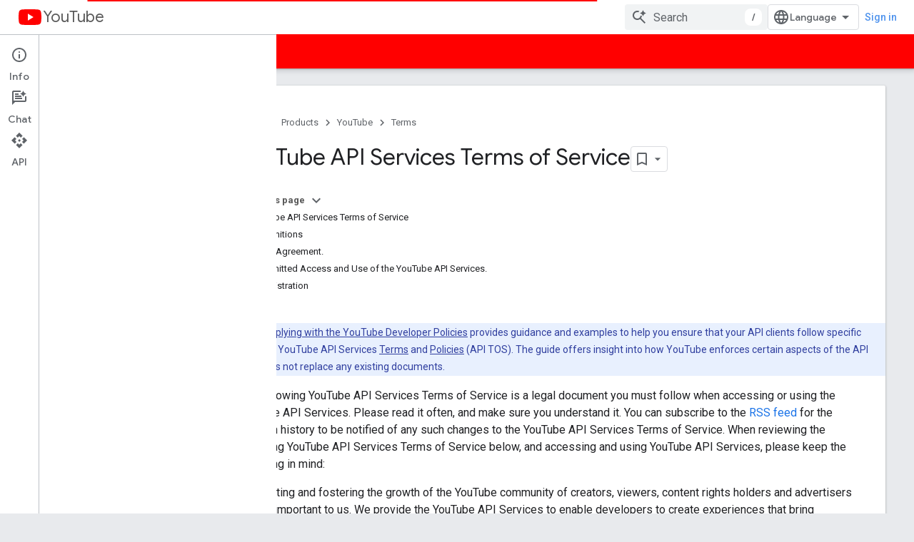

--- FILE ---
content_type: text/html; charset=utf-8
request_url: https://developers.google.com/youtube/terms/api-services-terms-of-service
body_size: 29274
content:









<!doctype html>
<html 
      lang="en"
      dir="ltr">
  <head>
    <meta name="google-signin-client-id" content="721724668570-nbkv1cfusk7kk4eni4pjvepaus73b13t.apps.googleusercontent.com"><meta name="google-signin-scope"
          content="profile email https://www.googleapis.com/auth/developerprofiles https://www.googleapis.com/auth/developerprofiles.award https://www.googleapis.com/auth/devprofiles.full_control.firstparty"><meta property="og:site_name" content="Google for Developers">
    <meta property="og:type" content="website"><meta name="theme-color" content="#ff0000"><meta charset="utf-8">
    <meta content="IE=Edge" http-equiv="X-UA-Compatible">
    <meta name="viewport" content="width=device-width, initial-scale=1">
    

    <link rel="manifest" href="/_pwa/developers/manifest.json"
          crossorigin="use-credentials">
    <link rel="preconnect" href="//www.gstatic.com" crossorigin>
    <link rel="preconnect" href="//fonts.gstatic.com" crossorigin>
    <link rel="preconnect" href="//fonts.googleapis.com" crossorigin>
    <link rel="preconnect" href="//apis.google.com" crossorigin>
    <link rel="preconnect" href="//www.google-analytics.com" crossorigin><link rel="stylesheet" href="//fonts.googleapis.com/css?family=Google+Sans:400,500|Roboto:400,400italic,500,500italic,700,700italic|Roboto+Mono:400,500,700&display=swap">
      <link rel="stylesheet"
            href="//fonts.googleapis.com/css2?family=Material+Icons&family=Material+Symbols+Outlined&display=block"><link rel="stylesheet" href="https://www.gstatic.com/devrel-devsite/prod/v3df8aae39978de8281d519c083a1ff09816fe422ab8f1bf9f8e360a62fb9949d/developers/css/app.css">
      <link rel="shortcut icon" href="https://www.gstatic.com/devrel-devsite/prod/v3df8aae39978de8281d519c083a1ff09816fe422ab8f1bf9f8e360a62fb9949d/developers/images/favicon-new.png">
    <link rel="apple-touch-icon" href="https://www.gstatic.com/devrel-devsite/prod/v3df8aae39978de8281d519c083a1ff09816fe422ab8f1bf9f8e360a62fb9949d/developers/images/touchicon-180-new.png"><link rel="canonical" href="https://developers.google.com/youtube/terms/api-services-terms-of-service"><link rel="search" type="application/opensearchdescription+xml"
            title="Google for Developers" href="https://developers.google.com/s/opensearch.xml">
      <link rel="alternate" hreflang="en"
          href="https://developers.google.com/youtube/terms/api-services-terms-of-service" /><link rel="alternate" hreflang="x-default" href="https://developers.google.com/youtube/terms/api-services-terms-of-service" /><title>YouTube API Services Terms of Service &nbsp;|&nbsp; Google for Developers</title>

<meta property="og:title" content="YouTube API Services Terms of Service &nbsp;|&nbsp; Google for Developers"><meta property="og:url" content="https://developers.google.com/youtube/terms/api-services-terms-of-service"><meta property="og:image" content="https://www.gstatic.com/devrel-devsite/prod/v3df8aae39978de8281d519c083a1ff09816fe422ab8f1bf9f8e360a62fb9949d/developers/images/opengraph/youtube-theme.png">
  <meta property="og:image:width" content="1200">
  <meta property="og:image:height" content="675"><meta property="og:locale" content="en"><meta name="twitter:card" content="summary_large_image"><script type="application/ld+json">
  {
    "@context": "https://schema.org",
    "@type": "BreadcrumbList",
    "itemListElement": [{
      "@type": "ListItem",
      "position": 1,
      "name": "YouTube",
      "item": "https://developers.google.com/youtube"
    },{
      "@type": "ListItem",
      "position": 2,
      "name": "YouTube API Services Terms of Service",
      "item": "https://developers.google.com/youtube/terms/api-services-terms-of-service"
    }]
  }
  </script>
  
    
    
    
    
    
  

    
      <link rel="stylesheet" href="/extras.css"></head>
  <body class="color-scheme--light"
        template="page"
        theme="youtube-theme"
        type="lcat"
        
        
        
        layout="docs"
        
        
        
        
        
          
            concierge='closed'
          
        
        display-toc
        pending>
  
    <devsite-progress type="indeterminate" id="app-progress"></devsite-progress>
  
  
    <a href="#main-content" class="skip-link button">
      
      Skip to main content
    </a>
    <section class="devsite-wrapper">
      <devsite-cookie-notification-bar></devsite-cookie-notification-bar><devsite-header role="banner">
  
    





















<div class="devsite-header--inner" data-nosnippet>
  <div class="devsite-top-logo-row-wrapper-wrapper">
    <div class="devsite-top-logo-row-wrapper">
      <div class="devsite-top-logo-row">
        <button type="button" id="devsite-hamburger-menu"
          class="devsite-header-icon-button button-flat material-icons gc-analytics-event"
          data-category="Site-Wide Custom Events"
          data-label="Navigation menu button"
          visually-hidden
          aria-label="Open menu">
        </button>
        
<div class="devsite-product-name-wrapper">

  
    
  
  <a href="https://developers.google.com/youtube">
    
  <div class="devsite-product-logo-container"
       
       
       
    size="medium"
  >
  
    <picture>
      
      <img class="devsite-product-logo"
           alt="YouTube"
           src="https://developers.google.com/static/site-assets/logo-youtube.svg"
           srcset=" /static/site-assets/logo-youtube.svg"
           sizes="64px"
           loading="lazy"
           >
    </picture>
  
  </div>
  
  </a>
  

  



  
  
  <span class="devsite-product-name">
    <ul class="devsite-breadcrumb-list"
  >
  
  <li class="devsite-breadcrumb-item
             ">
    
    
    
      
      
        
  <a href="https://developers.google.com/youtube"
      
        class="devsite-breadcrumb-link gc-analytics-event"
      
        data-category="Site-Wide Custom Events"
      
        data-label="Upper Header"
      
        data-value="1"
      
        track-type="globalNav"
      
        track-name="breadcrumb"
      
        track-metadata-position="1"
      
        track-metadata-eventdetail="YouTube"
      
    >
    
          YouTube
        
  </a>
  
      
    
  </li>
  
</ul>
  </span>

</div>
        <div class="devsite-top-logo-row-middle">
          <div class="devsite-header-upper-tabs">
            
           </div>
          
<devsite-search
    enable-signin
    enable-search
    enable-suggestions
      enable-query-completion
    
    enable-search-summaries
    project-name="YouTube"
    tenant-name="Google for Developers"
    project-scope="/youtube"
    url-scoped="https://developers.google.com/s/results/youtube"
    
    
    
    >
  <form class="devsite-search-form" action="https://developers.google.com/s/results" method="GET">
    <div class="devsite-search-container">
      <button type="button"
              search-open
              class="devsite-search-button devsite-header-icon-button button-flat material-icons"
              
              aria-label="Open search"></button>
      <div class="devsite-searchbox">
        <input
          aria-activedescendant=""
          aria-autocomplete="list"
          
          aria-label="Search"
          aria-expanded="false"
          aria-haspopup="listbox"
          autocomplete="off"
          class="devsite-search-field devsite-search-query"
          name="q"
          
          placeholder="Search"
          role="combobox"
          type="text"
          value=""
          >
          <div class="devsite-search-image material-icons" aria-hidden="true">
            
              <svg class="devsite-search-ai-image" width="24" height="24" viewBox="0 0 24 24" fill="none" xmlns="http://www.w3.org/2000/svg">
                  <g clip-path="url(#clip0_6641_386)">
                    <path d="M19.6 21L13.3 14.7C12.8 15.1 12.225 15.4167 11.575 15.65C10.925 15.8833 10.2333 16 9.5 16C7.68333 16 6.14167 15.375 4.875 14.125C3.625 12.8583 3 11.3167 3 9.5C3 7.68333 3.625 6.15 4.875 4.9C6.14167 3.63333 7.68333 3 9.5 3C10.0167 3 10.5167 3.05833 11 3.175C11.4833 3.275 11.9417 3.43333 12.375 3.65L10.825 5.2C10.6083 5.13333 10.3917 5.08333 10.175 5.05C9.95833 5.01667 9.73333 5 9.5 5C8.25 5 7.18333 5.44167 6.3 6.325C5.43333 7.19167 5 8.25 5 9.5C5 10.75 5.43333 11.8167 6.3 12.7C7.18333 13.5667 8.25 14 9.5 14C10.6667 14 11.6667 13.625 12.5 12.875C13.35 12.1083 13.8417 11.15 13.975 10H15.975C15.925 10.6333 15.7833 11.2333 15.55 11.8C15.3333 12.3667 15.05 12.8667 14.7 13.3L21 19.6L19.6 21ZM17.5 12C17.5 10.4667 16.9667 9.16667 15.9 8.1C14.8333 7.03333 13.5333 6.5 12 6.5C13.5333 6.5 14.8333 5.96667 15.9 4.9C16.9667 3.83333 17.5 2.53333 17.5 0.999999C17.5 2.53333 18.0333 3.83333 19.1 4.9C20.1667 5.96667 21.4667 6.5 23 6.5C21.4667 6.5 20.1667 7.03333 19.1 8.1C18.0333 9.16667 17.5 10.4667 17.5 12Z" fill="#5F6368"/>
                  </g>
                <defs>
                <clipPath id="clip0_6641_386">
                <rect width="24" height="24" fill="white"/>
                </clipPath>
                </defs>
              </svg>
            
          </div>
          <div class="devsite-search-shortcut-icon-container" aria-hidden="true">
            <kbd class="devsite-search-shortcut-icon">/</kbd>
          </div>
      </div>
    </div>
  </form>
  <button type="button"
          search-close
          class="devsite-search-button devsite-header-icon-button button-flat material-icons"
          
          aria-label="Close search"></button>
</devsite-search>

        </div>

        

          

          

          

          
<devsite-language-selector>
  <ul role="presentation">
    
    
    <li role="presentation">
      <a role="menuitem" lang="en"
        >English</a>
    </li>
    
    <li role="presentation">
      <a role="menuitem" lang="de"
        >Deutsch</a>
    </li>
    
    <li role="presentation">
      <a role="menuitem" lang="es"
        >Español</a>
    </li>
    
    <li role="presentation">
      <a role="menuitem" lang="fr"
        >Français</a>
    </li>
    
    <li role="presentation">
      <a role="menuitem" lang="id"
        >Indonesia</a>
    </li>
    
    <li role="presentation">
      <a role="menuitem" lang="pt_br"
        >Português – Brasil</a>
    </li>
    
    <li role="presentation">
      <a role="menuitem" lang="ru"
        >Русский</a>
    </li>
    
    <li role="presentation">
      <a role="menuitem" lang="zh_cn"
        >中文 – 简体</a>
    </li>
    
    <li role="presentation">
      <a role="menuitem" lang="ja"
        >日本語</a>
    </li>
    
    <li role="presentation">
      <a role="menuitem" lang="ko"
        >한국어</a>
    </li>
    
  </ul>
</devsite-language-selector>


          

        

        
          <devsite-user 
                        
                        
                          enable-profiles
                        
                        
                          fp-auth
                        
                        id="devsite-user">
            
              
              <span class="button devsite-top-button" aria-hidden="true" visually-hidden>Sign in</span>
            
          </devsite-user>
        
        
        
      </div>
    </div>
  </div>



  <div class="devsite-collapsible-section
    ">
    <div class="devsite-header-background">
      
        
      
      
        <div class="devsite-doc-set-nav-row">
          
          
            
            
  <devsite-tabs class="lower-tabs">

    <nav class="devsite-tabs-wrapper" aria-label="Lower tabs">
      
        
          <tab  >
            
    <a href="https://developers.google.com/youtube"
    class="devsite-tabs-content gc-analytics-event "
      track-metadata-eventdetail="https://developers.google.com/youtube"
    
       track-type="nav"
       track-metadata-position="nav - home"
       track-metadata-module="primary nav"
       
       
         
           data-category="Site-Wide Custom Events"
         
           data-label="Tab: Home"
         
           track-name="home"
         
       >
    Home
  
    </a>
    
  
          </tab>
        
      
        
          <tab  >
            
    <a href="https://developers.google.com/youtube/documentation"
    class="devsite-tabs-content gc-analytics-event "
      track-metadata-eventdetail="https://developers.google.com/youtube/documentation"
    
       track-type="nav"
       track-metadata-position="nav - guides"
       track-metadata-module="primary nav"
       
       
         
           data-category="Site-Wide Custom Events"
         
           data-label="Tab: Guides"
         
           track-name="guides"
         
       >
    Guides
  
    </a>
    
  
          </tab>
        
      
        
          <tab  >
            
    <a href="https://developers.google.com/youtube/code_samples"
    class="devsite-tabs-content gc-analytics-event "
      track-metadata-eventdetail="https://developers.google.com/youtube/code_samples"
    
       track-type="nav"
       track-metadata-position="nav - samples"
       track-metadata-module="primary nav"
       
       
         
           data-category="Site-Wide Custom Events"
         
           data-label="Tab: Samples"
         
           track-name="samples"
         
       >
    Samples
  
    </a>
    
  
          </tab>
        
      
        
          <tab  class="devsite-active">
            
    <a href="https://developers.google.com/youtube/terms/api-services-terms-of-service"
    class="devsite-tabs-content gc-analytics-event "
      track-metadata-eventdetail="https://developers.google.com/youtube/terms/api-services-terms-of-service"
    
       track-type="nav"
       track-metadata-position="nav - terms"
       track-metadata-module="primary nav"
       aria-label="Terms, selected" 
       
         
           data-category="Site-Wide Custom Events"
         
           data-label="Tab: Terms"
         
           track-name="terms"
         
       >
    Terms
  
    </a>
    
  
          </tab>
        
      
    </nav>

  </devsite-tabs>

          
          
        </div>
      
    </div>
  </div>

</div>



  
</devsite-header>
      <devsite-book-nav scrollbars >
        
          





















<div class="devsite-book-nav-filter"
     >
  <span class="filter-list-icon material-icons" aria-hidden="true"></span>
  <input type="text"
         placeholder="Filter"
         
         aria-label="Type to filter"
         role="searchbox">
  
  <span class="filter-clear-button hidden"
        data-title="Clear filter"
        aria-label="Clear filter"
        role="button"
        tabindex="0"></span>
</div>

<nav class="devsite-book-nav devsite-nav nocontent"
     aria-label="Side menu">
  <div class="devsite-mobile-header">
    <button type="button"
            id="devsite-close-nav"
            class="devsite-header-icon-button button-flat material-icons gc-analytics-event"
            data-category="Site-Wide Custom Events"
            data-label="Close navigation"
            aria-label="Close navigation">
    </button>
    <div class="devsite-product-name-wrapper">

  
    
  
  <a href="https://developers.google.com/youtube">
    
  <div class="devsite-product-logo-container"
       
       
       
    size="medium"
  >
  
    <picture>
      
      <img class="devsite-product-logo"
           alt="YouTube"
           src="https://developers.google.com/static/site-assets/logo-youtube.svg"
           srcset=" /static/site-assets/logo-youtube.svg"
           sizes="64px"
           loading="lazy"
           >
    </picture>
  
  </div>
  
  </a>
  

  


  
      <span class="devsite-product-name">
        
        
        <ul class="devsite-breadcrumb-list"
  >
  
  <li class="devsite-breadcrumb-item
             ">
    
    
    
      
      
        
  <a href="https://developers.google.com/youtube"
      
        class="devsite-breadcrumb-link gc-analytics-event"
      
        data-category="Site-Wide Custom Events"
      
        data-label="Upper Header"
      
        data-value="1"
      
        track-type="globalNav"
      
        track-name="breadcrumb"
      
        track-metadata-position="1"
      
        track-metadata-eventdetail="YouTube"
      
    >
    
          YouTube
        
  </a>
  
      
    
  </li>
  
</ul>
      </span>
    

</div>
  </div>

  <div class="devsite-book-nav-wrapper">
    <div class="devsite-mobile-nav-top">
      
        <ul class="devsite-nav-list">
          
            
<li class="devsite-nav-item">

  
  <a href="/youtube"
    
       class="devsite-nav-title gc-analytics-event
              
              "
    

    
      
        data-category="Site-Wide Custom Events"
      
        data-label="Tab: Home"
      
        track-name="home"
      
    
     data-category="Site-Wide Custom Events"
     data-label="Responsive Tab: Home"
     track-type="navMenu"
     track-metadata-eventDetail="globalMenu"
     track-metadata-position="nav">
  
    <span class="devsite-nav-text" tooltip >
      Home
   </span>
    
  
  </a>
  

</li>

          
            
<li class="devsite-nav-item">

  
  <a href="/youtube/documentation"
    
       class="devsite-nav-title gc-analytics-event
              devsite-nav-has-children
              "
    

    
      
        data-category="Site-Wide Custom Events"
      
        data-label="Tab: Guides"
      
        track-name="guides"
      
    
     data-category="Site-Wide Custom Events"
     data-label="Responsive Tab: Guides"
     track-type="navMenu"
     track-metadata-eventDetail="globalMenu"
     track-metadata-position="nav">
  
    <span class="devsite-nav-text" tooltip >
      Guides
   </span>
    
    <span class="devsite-nav-icon material-icons" data-icon="forward"
          >
    </span>
    
  
  </a>
  

</li>

          
            
<li class="devsite-nav-item">

  
  <a href="/youtube/code_samples"
    
       class="devsite-nav-title gc-analytics-event
              devsite-nav-has-children
              "
    

    
      
        data-category="Site-Wide Custom Events"
      
        data-label="Tab: Samples"
      
        track-name="samples"
      
    
     data-category="Site-Wide Custom Events"
     data-label="Responsive Tab: Samples"
     track-type="navMenu"
     track-metadata-eventDetail="globalMenu"
     track-metadata-position="nav">
  
    <span class="devsite-nav-text" tooltip >
      Samples
   </span>
    
    <span class="devsite-nav-icon material-icons" data-icon="forward"
          >
    </span>
    
  
  </a>
  

</li>

          
            
<li class="devsite-nav-item">

  
  <a href="/youtube/terms/api-services-terms-of-service"
    
       class="devsite-nav-title gc-analytics-event
              devsite-nav-has-children
              devsite-nav-active"
    

    
      
        data-category="Site-Wide Custom Events"
      
        data-label="Tab: Terms"
      
        track-name="terms"
      
    
     data-category="Site-Wide Custom Events"
     data-label="Responsive Tab: Terms"
     track-type="navMenu"
     track-metadata-eventDetail="globalMenu"
     track-metadata-position="nav">
  
    <span class="devsite-nav-text" tooltip >
      Terms
   </span>
    
    <span class="devsite-nav-icon material-icons" data-icon="forward"
          >
    </span>
    
  
  </a>
  

</li>

          
          
          
        </ul>
      
    </div>
    
      <div class="devsite-mobile-nav-bottom">
        
          
          <ul class="devsite-nav-list" menu="_book">
            <li class="devsite-nav-item
           devsite-nav-heading"><div class="devsite-nav-title devsite-nav-title-no-path">
        <span class="devsite-nav-text" tooltip>YouTube API Services Terms of Service</span>
      </div></li>

  <li class="devsite-nav-item"><div class="devsite-nav-title devsite-nav-title-no-path" tabindex="0" role="button">
        <span class="devsite-nav-text" tooltip></span>
      </div></li>

  <li class="devsite-nav-item"><a href="/youtube/terms/api-services-terms-of-service"
        class="devsite-nav-title gc-analytics-event"
        data-category="Site-Wide Custom Events"
        data-label="Book nav link, pathname: /youtube/terms/api-services-terms-of-service"
        track-type="bookNav"
        track-name="click"
        track-metadata-eventdetail="/youtube/terms/api-services-terms-of-service"
      ><span class="devsite-nav-text" tooltip>Terms of Service (Americas)</span></a></li>

  <li class="devsite-nav-item"><a href="/youtube/terms/api-services-terms-of-service-apac"
        class="devsite-nav-title gc-analytics-event"
        data-category="Site-Wide Custom Events"
        data-label="Book nav link, pathname: /youtube/terms/api-services-terms-of-service-apac"
        track-type="bookNav"
        track-name="click"
        track-metadata-eventdetail="/youtube/terms/api-services-terms-of-service-apac"
      ><span class="devsite-nav-text" tooltip>Terms of Service (APAC)</span></a></li>

  <li class="devsite-nav-item"><a href="/youtube/terms/api-services-terms-of-service-emea"
        class="devsite-nav-title gc-analytics-event"
        data-category="Site-Wide Custom Events"
        data-label="Book nav link, pathname: /youtube/terms/api-services-terms-of-service-emea"
        track-type="bookNav"
        track-name="click"
        track-metadata-eventdetail="/youtube/terms/api-services-terms-of-service-emea"
      ><span class="devsite-nav-text" tooltip>Terms of Service (EMEA)</span></a></li>

  <li class="devsite-nav-item"><a href="/youtube/terms/api-services-terms-of-service-ru"
        class="devsite-nav-title gc-analytics-event"
        data-category="Site-Wide Custom Events"
        data-label="Book nav link, pathname: /youtube/terms/api-services-terms-of-service-ru"
        track-type="bookNav"
        track-name="click"
        track-metadata-eventdetail="/youtube/terms/api-services-terms-of-service-ru"
      ><span class="devsite-nav-text" tooltip>Terms of Service (Russia)</span></a></li>

  <li class="devsite-nav-item"><a href="/youtube/terms/developer-policies"
        class="devsite-nav-title gc-analytics-event"
        data-category="Site-Wide Custom Events"
        data-label="Book nav link, pathname: /youtube/terms/developer-policies"
        track-type="bookNav"
        track-name="click"
        track-metadata-eventdetail="/youtube/terms/developer-policies"
      ><span class="devsite-nav-text" tooltip>Developer Policies</span></a></li>

  <li class="devsite-nav-item"><a href="/youtube/terms/required-minimum-functionality"
        class="devsite-nav-title gc-analytics-event"
        data-category="Site-Wide Custom Events"
        data-label="Book nav link, pathname: /youtube/terms/required-minimum-functionality"
        track-type="bookNav"
        track-name="click"
        track-metadata-eventdetail="/youtube/terms/required-minimum-functionality"
      ><span class="devsite-nav-text" tooltip>Required Minimum Functionality</span></a></li>

  <li class="devsite-nav-item"><a href="/youtube/terms/subject-api-services"
        class="devsite-nav-title gc-analytics-event"
        data-category="Site-Wide Custom Events"
        data-label="Book nav link, pathname: /youtube/terms/subject-api-services"
        track-type="bookNav"
        track-name="click"
        track-metadata-eventdetail="/youtube/terms/subject-api-services"
      ><span class="devsite-nav-text" tooltip>Subject API Services</span></a></li>

  <li class="devsite-nav-item"><a href="/youtube/terms/branding-guidelines"
        class="devsite-nav-title gc-analytics-event"
        data-category="Site-Wide Custom Events"
        data-label="Book nav link, pathname: /youtube/terms/branding-guidelines"
        track-type="bookNav"
        track-name="click"
        track-metadata-eventdetail="/youtube/terms/branding-guidelines"
      ><span class="devsite-nav-text" tooltip>Branding Guidelines</span></a></li>

  <li class="devsite-nav-item"><div class="devsite-nav-title devsite-nav-title-no-path" tabindex="0" role="button">
        <span class="devsite-nav-text" tooltip></span>
      </div></li>

  <li class="devsite-nav-item"><a href="/youtube/terms/revision-history"
        class="devsite-nav-title gc-analytics-event"
        data-category="Site-Wide Custom Events"
        data-label="Book nav link, pathname: /youtube/terms/revision-history"
        track-type="bookNav"
        track-name="click"
        track-metadata-eventdetail="/youtube/terms/revision-history"
      ><span class="devsite-nav-text" tooltip>Revision History</span></a></li>

  <li class="devsite-nav-item
           devsite-nav-heading"><div class="devsite-nav-title devsite-nav-title-no-path">
        <span class="devsite-nav-text" tooltip>Guides</span>
      </div></li>

  <li class="devsite-nav-item"><a href="/youtube/terms/developer-policies-guide"
        class="devsite-nav-title gc-analytics-event"
        data-category="Site-Wide Custom Events"
        data-label="Book nav link, pathname: /youtube/terms/developer-policies-guide"
        track-type="bookNav"
        track-name="click"
        track-metadata-eventdetail="/youtube/terms/developer-policies-guide"
      ><span class="devsite-nav-text" tooltip>Complying with the YouTube Developer Policies</span></a></li>
          </ul>
        
        
        
          
    
  
    
  
    
  
    
  
        
      </div>
    
  </div>
</nav>
        
      </devsite-book-nav>
      <section id="gc-wrapper">
        <main role="main" id="main-content" class="devsite-main-content"
            
              has-book-nav
              has-sidebar
            >
          <div class="devsite-sidebar">
            <div class="devsite-sidebar-content">
                
                <devsite-toc class="devsite-nav"
                            role="navigation"
                            aria-label="On this page"
                            depth="2"
                            scrollbars
                  ></devsite-toc>
                <devsite-recommendations-sidebar class="nocontent devsite-nav">
                </devsite-recommendations-sidebar>
            </div>
          </div>
          <devsite-content>
            
              












<article class="devsite-article">
  
  
  
  
  

  <div class="devsite-article-meta nocontent" role="navigation">
    
    
    <ul class="devsite-breadcrumb-list"
  
    aria-label="Breadcrumb">
  
  <li class="devsite-breadcrumb-item
             ">
    
    
    
      
        
  <a href="https://developers.google.com/"
      
        class="devsite-breadcrumb-link gc-analytics-event"
      
        data-category="Site-Wide Custom Events"
      
        data-label="Breadcrumbs"
      
        data-value="1"
      
        track-type="globalNav"
      
        track-name="breadcrumb"
      
        track-metadata-position="1"
      
        track-metadata-eventdetail=""
      
    >
    
          Home
        
  </a>
  
      
    
  </li>
  
  <li class="devsite-breadcrumb-item
             ">
    
      
      <div class="devsite-breadcrumb-guillemet material-icons" aria-hidden="true"></div>
    
    
    
      
        
  <a href="https://developers.google.com/products"
      
        class="devsite-breadcrumb-link gc-analytics-event"
      
        data-category="Site-Wide Custom Events"
      
        data-label="Breadcrumbs"
      
        data-value="2"
      
        track-type="globalNav"
      
        track-name="breadcrumb"
      
        track-metadata-position="2"
      
        track-metadata-eventdetail=""
      
    >
    
          Products
        
  </a>
  
      
    
  </li>
  
  <li class="devsite-breadcrumb-item
             ">
    
      
      <div class="devsite-breadcrumb-guillemet material-icons" aria-hidden="true"></div>
    
    
    
      
        
  <a href="https://developers.google.com/youtube"
      
        class="devsite-breadcrumb-link gc-analytics-event"
      
        data-category="Site-Wide Custom Events"
      
        data-label="Breadcrumbs"
      
        data-value="3"
      
        track-type="globalNav"
      
        track-name="breadcrumb"
      
        track-metadata-position="3"
      
        track-metadata-eventdetail="YouTube"
      
    >
    
          YouTube
        
  </a>
  
      
    
  </li>
  
  <li class="devsite-breadcrumb-item
             ">
    
      
      <div class="devsite-breadcrumb-guillemet material-icons" aria-hidden="true"></div>
    
    
    
      
        
  <a href="https://developers.google.com/youtube/terms/api-services-terms-of-service"
      
        class="devsite-breadcrumb-link gc-analytics-event"
      
        data-category="Site-Wide Custom Events"
      
        data-label="Breadcrumbs"
      
        data-value="4"
      
        track-type="globalNav"
      
        track-name="breadcrumb"
      
        track-metadata-position="4"
      
        track-metadata-eventdetail=""
      
    >
    
          Terms
        
  </a>
  
      
    
  </li>
  
</ul>
    
      
    <devsite-thumb-rating position="header">
    </devsite-thumb-rating>
  
    
  </div>
  
    <h1 class="devsite-page-title" tabindex="-1">
      YouTube API Services Terms of Service<devsite-actions hidden data-nosnippet><devsite-feature-tooltip
      ack-key="AckCollectionsBookmarkTooltipDismiss"
      analytics-category="Site-Wide Custom Events"
      analytics-action-show="Callout Profile displayed"
      analytics-action-close="Callout Profile dismissed"
      analytics-label="Create Collection Callout"
      class="devsite-page-bookmark-tooltip nocontent"
      dismiss-button="true"
      id="devsite-collections-dropdown"
      
      dismiss-button-text="Dismiss"

      
      close-button-text="Got it">

    
    
      <devsite-bookmark></devsite-bookmark>
    

    <span slot="popout-heading">
      
      Stay organized with collections
    </span>
    <span slot="popout-contents">
      
      Save and categorize content based on your preferences.
    </span>
  </devsite-feature-tooltip></devsite-actions>
  
      
    </h1>
  <div class="devsite-page-title-meta"><devsite-view-release-notes></devsite-view-release-notes></div>
  

  <devsite-toc class="devsite-nav"
    depth="2"
    devsite-toc-embedded
    >
  </devsite-toc>
  <div class="devsite-article-body clearfix
  ">

  
    
    

<style>
  a.defined-term {
    color: #777;
    font-size: 14px;
    font-weight: bold;
  }
</style>

<p class="note"><b>Note:</b> <a href="/youtube/terms/developer-policies-guide">Complying with the YouTube Developer Policies</a> provides guidance and examples to help you ensure that your API clients follow specific portions of the YouTube API Services <a href="/youtube/terms/api-services-terms-of-service">Terms</a> and <a href="/youtube/terms/developer-policies">Policies</a> (API TOS). The guide offers insight into how YouTube enforces certain aspects of the API TOS, but it does not replace any existing documents.</p>

<p>The following YouTube API Services Terms of Service is a legal document you must follow when accessing or using the YouTube API Services.  Please read it often, and make sure you understand it.  You can subscribe to the <a href="/static/youtube/terms/feeds/api-services-terms-of-service-revision-history.xml">RSS feed</a> for the revision history to be notified of any such changes to the YouTube API Services Terms of Service. When reviewing the following YouTube API Services Terms of Service below, and accessing and using YouTube API Services, please keep the following in mind:</p>

<p>Respecting and fostering the growth of the YouTube community of creators, viewers, content rights holders and advertisers is very important to us. We provide the YouTube API Services to enable developers to create experiences that bring additional value to the YouTube ecosystem and its users. If your implementation is in breach of the YouTube API Services Terms of Service or has a negative impact on the YouTube community, we may impose limitations and prohibitions on your access to, and use of, the YouTube API Services.</p>

<p>Thank you,<br>—The YouTube API Services Team</p>
 
<h2 id="youtube-api-services-terms-of-service" data-text="YouTube API Services Terms of Service" tabindex="-1">YouTube API Services Terms of Service</h2>
 
<p>Thank you for your interest in the YouTube API Services. The YouTube API Services (as defined below) are provided to you by YouTube LLC located at 901 Cherry Ave., San Bruno CA 94066 (referred to as "<b>YouTube</b>", "<b>we</b>", "<b>us</b>", or "<b>our</b>"). This YouTube API Services Terms of Service ("<b>Terms of Service</b>") is a legal document you must comply with at all times when accessing or using the YouTube API Services.  The "<b>YouTube API Services</b>" means (i) the YouTube API services (e.g., YouTube Data API service and YouTube Reporting API service) made available by YouTube including those YouTube API services made available on the YouTube Developer Site (as defined below), (ii) documentation, information, materials, sample code and software (including any human-readable programming instructions) relating to YouTube API services that are made available on the YouTube Developer Site or by YouTube, (iii) data, content (including audiovisual content) and information provided to API Clients (as defined below) through the YouTube API services (the "<b>API Data</b>"), and (iv) the credentials assigned to you and your API Client(s) by YouTube or Google. By accessing and using the YouTube API Services, and in return for receiving the benefits of the YouTube API Services provided to you by YouTube, you agree to be bound by the Agreement (as defined below).</p>
 
<ol>
  <li id="definitions">
    <h2 id="definitions" style="display: none" data-text="1. Definitions" tabindex="-1">1. Definitions</h2>
    <p><b>Definitions.</b> These defined terms will have the following meanings:</p>
 
    <ol style="list-style-type: lower-roman">
      <li>
        <b>Affiliates</b> means any entity that directly or indirectly controls, is controlled by, or is under common control with, YouTube, including Google Inc.
      </li>
      <li>
        <b>API Client</b> means a website or software application (including a mobile application) developed by you that accesses, or uses, the YouTube API Services.
      </li>
      <li>
        <b>Developer Policies</b> means the policies relating to the YouTube API Services currently located at <a href="/youtube/terms/developer-policies">https://developers.google.com/youtube/terms/developer-policies</a> that you and your API Client(s) are required to comply with in addition to all other terms of the Agreement when accessing, or using, the YouTube API Services.
      </li>
      <li>
        <b>YouTube Brand Features</b> means the trade names, trademarks, service marks, logos, domain names, and other distinctive brand features of YouTube.
      </li>
      <li>
        <b>YouTube Branding Guidelines</b> means the YouTube API Services Branding Guidelines currently located at <a href="https://developers.google.com/youtube/terms/branding-guidelines">https://developers.google.com/youtube/terms/branding-guidelines</a>.
      </li>
      <li>
        <b>YouTube Confidential Information</b> means any information of YouTube or its Affiliates provided to you in connection with your access to, or use of, the YouTube API Services, but excluding information that you independently developed, that was rightfully given to you by a third party without confidentiality obligation, or that becomes public through no fault of your own. 
      </li>
      <li>
        <b>YouTube Developer Site</b> means the YouTube developer website including the webpages currently located at <a href="https://developers.google.com/youtube">https://developers.google.com/youtube</a>.
      </li>
      <li>
        <b>YouTube Guidelines</b> means the guidelines and other documentation published on the YouTube Developer Site including the YouTube Branding Guidelines.
      </li>
      <li>
        <b>YouTube Terms</b> means the YouTube Terms of Service currently located at <a href="https://www.youtube.com/t/terms">https://www.youtube.com/t/terms</a>.
      </li>
    </ol>
  </li>

  <li id="agreement">
    <h2 id="agreement" style="display: none" data-text="2. The Agreement." tabindex="-1">2. The Agreement.</h2>
    <p><b>The Agreement.</b></p>
 
    <p>2.1 <b>Components of the Agreement.</b> The Agreement is comprised of the following:</p>
 
    <p><ol style="list-style-type: lower-roman">
      <li>these Terms of Service;</li>
      <li>the Developer Policies;</li>
      <li>the YouTube Guidelines;</li>
      <li>the credentials assigned to you and your API Client(s) by YouTube or Google;</li>
      <li>the Google Software Principles currently located at <a href="http://www.google.com/corporate/software_principles.html">http://www.google.com/corporate/software_principles.html</a>; and</li>
      <li>the YouTube Terms.</li>
    </ol></p>
 
    <p>2.2 <b>Condition of Use.</b> Before you access or use the YouTube API Services, please read the documents comprising the Agreement carefully and make sure you understand them. If you disagree with any aspect of the Agreement, you do not have our permission to, and you must not, access or use any of the YouTube API Services.</p>

    <p>2.3 <b>Modification of the Agreement.</b> YouTube may modify the Terms of Service or any of the other documents comprising the Agreement at any time. YouTube will provide notice of changes to the Terms of Service by posting the changes at <a href="/youtube/terms/revision-history">https://developers.google.com/youtube/terms/revision-history</a> (or any successor URL), emailing the email address associated with the credentials assigned to you or your API Client(s) by YouTube or Google, or otherwise notifying you. The changes will not apply retroactively, and will become effective no sooner than 30 calendar days after posting. However, changes specific to new functionality or changes made for legal reasons may be effective immediately upon notice. You or your API Client(s)’ continued access to, or use of, the YouTube API Services, including your continued development activities in connection with any YouTube API Services and your API Client(s)’ interaction with any YouTube API Services after the changes to the Agreement takes effect, will be deemed your agreement to and acceptance of such changes. If you do not agree to any changes to the Agreement, you must terminate the Agreement.</p>
 
    <p>2.4 <b>Precedence.</b> If there is any contradiction between these Terms of Service and other documents comprising the Agreement in connection with the YouTube API Services, then these Terms of Service will take precedence.</p>
  </li>
 
  <li id="permitted-access">
    <h2 id="permitted-access" style="display: none" data-text="3. Permitted Access and Use of the YouTube API Services." tabindex="-1">3. Permitted Access and Use of the YouTube API Services.</h2>
    <p><b>Permitted Access and Use of the YouTube API Services.</b></p>
 
    <p>3.1 <b>Compliance with the Agreement.</b> You and your API Client(s) will (i) comply with the Agreement at all times when accessing or using the YouTube API Services; (ii) only access (or attempt to access) the YouTube API Services to develop and operate your API Client(s) by the means described in the Agreement, including in accordance with the documentation for the specific YouTube API Services you access; and (iii) if your API Client is a software application, you and your API Client will also comply with the Google Software Principles. YouTube may suspend or terminate your access to, or use of, any aspect of the YouTube API Services (including any credentials assigned to you or your API Client(s)), impose additional requirements and restrictions, or terminate the Agreement between you and YouTube, for any violation of the Agreement by you, your API Client(s) or those acting on your behalf.</p>
 
    <p>3.2 <b>Unauthorized Persons.</b> You must not accept the Agreement, or access or use the YouTube API Services, if (i) you are not of legal age to form a binding contract with us, or (ii) you are a person barred from using or receiving the YouTube API Services under the applicable laws of the United States, the country in which you reside, or the countries from which you or your API Client(s) access or use the YouTube API Services.</p>
 
    <p>3.3 <b>Accepting on Behalf of Others.</b> If you are using the YouTube API Services on behalf of someone else (such as your employer), you represent and warrant that you have authority to bind that person or entity to the Agreement and by accepting the Agreement, you are doing so on behalf of that person or entity (and all references to "you" in the Agreement refers to that person or entity).</p>
  </li>
 
  <li id="registration">
    <h2 id="registration" style="display: none" data-text="4. Registration" tabindex="-1">4. Registration</h2>
    <p><b>Registration.</b> To access and use the YouTube API Services you may be required to provide certain information (such as identification or contact details) as part of the registration process, or as part of your continued access to, or use of, the YouTube API Services. We may retain this information until it is no longer needed by us, including for contractual and integrity purposes. Our Privacy Policy currently located at <a href="https://www.google.com/policies/privacy/">https://www.google.com/policies/privacy/</a> explains how we treat your personal data and protect your privacy when you provide your personal data in connection with your access and use of the YouTube API Services.</p>
  </li>
 
  <li id="compliance-with-laws">
    <h2 id="compliance-with-laws" style="display: none" data-text="5. Compliance with Laws" tabindex="-1">5. Compliance with Laws</h2>
    <p><b>Compliance with Laws.</b> You and your API Client(s) will, and you will require those acting on your behalf and your users to, (i) comply with all applicable laws, rules, and regulations, and (ii) not access or use the YouTube API Services in a manner that violates such laws, rules, and regulations, or in a manner that is deceptive, unethical, false, or misleading. Without limiting the foregoing, you will not distribute, or provide access, to your API Client(s) in contravention of U.S. export control or trade laws.</p>
  </li>
 
  <li id="api-clients-and-monitoring">
    <h2 id="api-clients-and-monitoring" style="display: none" data-text="6. API Clients and Monitoring" tabindex="-1">6. API Clients and Monitoring</h2>
    <p><b>API Clients and Monitoring.</b> YouTube may monitor, review and inspect your API Client(s), and monitor and audit your access to and use of the YouTube API Services, at any time and without further notice to you, to ensure quality, improve our products and services, and verify your compliance with the Agreement.</p>
  </li>
 
  <li id="user-privacy">
    <h2 id="user-privacy" style="display: none" data-text="7. User Privacy and API Clients" tabindex="-1">7. User Privacy and API Clients</h2>
    <p><b>User Privacy and API Clients.</b> Without limiting Section 5 (Compliance with Laws), you will comply with all applicable privacy laws and regulations, including those applying to personal data ("<b>Personal Data</b>"). Each API Client will provide and adhere to a published privacy policy that clearly and accurately describes to its users what user information you and your API Client access, collect and store, and how and why you and your API Client use, process, and share such information (including for advertising) with us and other third parties.</p>
  </li>
 
  <li id="security">
    <h2 id="security" style="display: none" data-text="8. Security" tabindex="-1">8. Security</h2>
    <p><b>Security.</b> To the extent you and your API Client(s) are permitted to access or use data, you and your API Client(s) will, and will require those acting on your behalf to, maintain reasonable and appropriate administrative, organizational, technical and physical controls designed to ensure the privacy, security, and confidentiality of YouTube data (including API Data), YouTube Confidential Information and user data collected by your API Client(s) (including Personal Data) to protect from accidental or unauthorized destruction, access or use.</p>
  </li>

  <li id="notices-to-users">
    <h2 id="notices-to-users" style="display: none" data-text="9. Notices to Users" tabindex="-1">9. Notices to Users</h2>
    <p><b>Notices to Users.</b></p>

    <p>9.1 <b>Required Notice.</b></p>
    <ol style="list-style-type: lower-roman">
      <li>
        <p>
          If your API Client(s) uses any YouTube API Services to permit users to upload videos to
          YouTube websites, applications, services or products, the screen or window in which the
          end user clicks the "upload" button must display the following warning in the language(s)
          available on your API Client(s):
        </p>
        <p style="padding-left: 25px">
          "By clicking 'upload,' you certify that the content you are uploading complies with the
          YouTube Terms of Service (including the YouTube Community Guidelines) at
          <b>[select and insert appropriate URL from following paragraph]</b>. Please be sure not to
          violate others' copyright or privacy rights."
        </p>
        <p>
          If the upload is performed on a personal computer or other non-mobile device, the
          appropriate URL is
          <a href="https://www.youtube.com/t/terms">https://www.youtube.com/t/terms</a>. If the
          upload is performed on a mobile device, the appropriate URL is
          <a href="http://m.youtube.com/terms">http://m.youtube.com/terms</a>.
        </p>
      </li>

      <li>
        <p>
          Subject to this Sections 9.1(iii) and (iv) below, API Client(s) that enable users to
          upload videos to YouTube websites, applications, services or products must provide each
          user the option to upload the videos to the user's own YouTube channel(s). If your API
          Client(s) also allow users to upload videos to your YouTube channel, it must (i) provide
          clear notice of the terms of your license to those videos including a clear notice to
          users that you will now either own or have rights to such videos, and (ii) ensure that the
          option to upload to the user's YouTube channel is featured at least as prominently as the
          option to upload videos to your YouTube channel.
        </p>
      </li>

      <li>
        <p>
          If your API Client (or any part thereof) targets or directs itself to children (as defined
          under applicable law(s) including the U.S. Children's Online Privacy (COPPA) and E.U.
          General Data Protection Regulation (GDPR)) (referred to herein as a
          "<b>Child-Directed API Client</b>"), (a) you and your API Client must comply with
          <a href="/youtube/terms/developer-policies#j.-child-directed-api-clients">Section III.J
            (API Clients Directed to Children) of the Developer Policies</a> including notifying Google
          of the child-directed nature of your API Client; each Child-Directed API Client notified
          to Google as provided in Section III.J.2.b of the Developer Policies or otherwise is
          referred to herein as a "<b>Known Child-Directed API Client</b>", and (b) no YouTube API
          Services write-based actions (such as, but not limited to, uploading content, commenting
          and creating/sharing playlists) taken by users of Known Child-Directed API Client will be
          implemented on YouTube websites, applications, services and products pursuant to
          Section III.J (API Clients Directed to Children) of the Developer Policies.  Please see
          Section III.J (API Clients Directed to Children) of the Developer Policies for more
          information.
        </p>
      </li>

      <li>
        <p>
          If your API Client is <b>not</b> a Child-Directed API Client, you must implement
          <b>one</b> of the following: (a) enable users of your non-Child-Directed API Client to
          designate their content as Made for Kids via your API Client <b>before</b> they can upload
          their content to YouTube websites, applications, services or products; or (b) notify users
          of your non-Child-Directed API Client <b>within</b> such API Client that if they upload
          content to YouTube websites, applications, services or products that is Made for Kids,
          then they must immediately go to YouTube on desktop to declare their content as Made for
          Kids. See here for more information on determining content as
          <a href="https://support.google.com/youtube/answer/9528076">Made for Kids</a>.
        </p>
      </li>
    </ol>

    <p>9.2 <b>Notice to EU Users.</b> For users in the European Union, you and your API Client(s) must comply with the EU User Consent Policy currently located at <a href="http://www.google.com/about/company/user-consent-policy.html">http://www.google.com/about/company/user-consent-policy.html</a>.
  </li>
 
  <li id="brand-features-and-attribution">
    <h2 id="brand-features-and-attribution" style="display: none" data-text="10. Brand Features and Attribution" tabindex="-1">10. Brand Features and Attribution</h2>
    <p><b>Brand Features and Attribution.</b></p>
 
    <p>10.1 <b>License Grant.</b> YouTube grants you a personal, non-transferable, non-assignable, non-sublicensable, non-exclusive, revocable and limited license to display YouTube Brand Features that are specified in the YouTube Branding Guidelines on or through your API Client(s) only in accordance with the YouTube Branding Guidelines and these Terms of Service.</p>
 
    <p>10.2 <b>Restrictions.</b> All use of the YouTube Brand Features (including any associated goodwill) will inure to YouTube’s benefit. You irrevocably assign and will assign to YouTube any right, title, and interest that you obtain in any of the YouTube Brand Features. You will not, at any time, challenge or assist others to challenge the validity of the YouTube Brand Features or their registration (except to the extent you cannot give up that right by law) and you will not attempt to register any trade names, trademarks, service marks, logos or domain names confusingly similar to the YouTube Brand Features.</p>
 
    <p>10.3 <b>Attribution.</b> All API Clients must provide proper attribution in accordance with the YouTube Branding Guidelines and these Terms of Service (where applicable) when using the YouTube Brand Features. YouTube reserves the right to determine whether your attribution(s) and display of the YouTube Brand Features comply with the YouTube Branding Guidelines and these Terms of Service. YouTube reserves the right to terminate your license to display the YouTube Brand Features at any time.</p>
  </li>
 
  <li id="proprietary-rights-notices">
    <h2 id="proprietary-rights-notices" style="display: none" data-text="11. Proprietary Rights Notices" tabindex="-1">11. Proprietary Rights Notices</h2>
    <p><b>Proprietary Rights Notices.</b> You will not remove, obscure, or alter any YouTube or Google terms of service or any links to or notices of those terms, or any copyright, trademark, or other proprietary rights notices; or falsify or delete any author attributions, legal notices, or other labels of the origin or source of material. Where such notices do not appear on, or are not provided through, the YouTube API Services, you agree to display such notices in accordance with the YouTube Branding Guidelines as applicable.</p>
  </li>
 
  <li id="third-party-rights">
    <h2 id="third-party-rights" style="display: none" data-text="12. Third-Party Rights" tabindex="-1">12. Third-Party Rights</h2>
    <p><b>Third-Party Rights.</b> You and your API Client(s) will not, and you will require those acting on your behalf and your users to not, infringe or violate third-party rights, including intellectual property rights and other proprietary right, confidentiality, privacy right, or right of publicity.</p>
  </li>
 
  <li id="publicity">
    <h2 id="publicity" style="display: none" data-text="13. Publicity" tabindex="-1">13. Publicity</h2>
    <p><b>Publicity.</b> YouTube may use your company or organization name (or personal name if an individual), product names or logos in presentations, marketing materials, customer lists, financial reports, website listings of customers, research and marketing case studies, and other marketing-related activities, including producing and distributing incidental depictions such as screenshots, video, or other content from your API Client(s). You grant to YouTube and its Affiliates a non-exclusive, irrevocable, royalty-free, worldwide license to display your company or organization name (or personal name if an individual), product name or logos for the above purposes. You must not make any public statements regarding your access to, or use of, the YouTube API Services that suggests partnership with, or sponsorship or endorsement by, YouTube without YouTube’s prior review and written approval.</p>
  </li>
 
  <li id="modification-to-youtube-api-services">
    <h2 id="modification-to-youtube-api-services" style="display: none" data-text="14. Modification to the YouTube API Services" tabindex="-1">14. Modification to the YouTube API Services</h2>
    <p><b>Modification to the YouTube API Services.</b></p>
 
    <p>14.1 <b>Right to Modify.</b> YouTube is constantly innovating and as part of this continuing innovation, YouTube may alter or discontinue any aspect of the YouTube API Services (including any specifications, protocols, or methods of accessing any aspect of the YouTube API Services) as applied to any specific YouTube API Services user or API Client, category of users or API Clients, or all users or API Clients, at any time and without notice or announcement. YouTube will try to give you reasonable advance notice or to make a prior announcement.</p>
 
    <p>14.2 <b>Backward Incompatible Changes.</b> When YouTube intends to make backwards incompatible changes to the YouTube API Services, YouTube will announce such change on the YouTube Developer Site and try to continue to maintain the software code for the impacted version(s) of the YouTube API Services for six (6) months from the date such backwards incompatible changes are announced, in its reasonable determination.</p>
 
    <p>14.3 <b>Special Terms.</b> Special terms apply to specific versions of the YouTube API Services that are identified as "<b>Subject API Services</b>" at <a href="/youtube/terms/subject-api-services">https://developers.google.com/youtube/terms/subject-api-services</a>. YouTube will use reasonable efforts to continue to maintain the software code for the Subject API Services for one year from February 10, 2017,</p>

    <p><ol style="list-style-type: lower-roman">
      <li>unless YouTube is required by law, court order, or third-party relationship (including changes in law or relationships) to make those changes earlier;</li>
      <li>unless doing so could create a privacy, security or other risk, or substantial economic or material technical burden; or</li>
      <li>except for any features included in the Subject API Services that are not, or no longer, available on, or through, the YouTube products, services, applications or websites (e.g., www.youtube.com, YouTube mobile application) excluding the YouTube API Services.</li>
    </ol></p>
 
    <p>After February 10, 2018, YouTube may alter or discontinue the Subject API Services in accordance with Sections 14.1 and 14.2 above.
  </li>

  <li id="usage-and-quotas">
    <h2 id="usage-and-quotas" style="display: none" data-text="15. Usage and Quotas" tabindex="-1">15. Usage and Quotas</h2>
    <p><b>Usage and Quotas.</b> YouTube may set a quota on usage of any YouTube API Services at any time as applied to any specific YouTube API Services user or API Client, category of users or API Clients, or all users or API Clients. You and your API Client(s) will not, and will not attempt to, exceed or circumvent use or quota restrictions. YouTube may specify additional requirements relating to use or quotas including in the Developer Policies.</p>
  </li>
 
  <li id="no-implied-rights">
    <h2 id="no-implied-rights" style="display: none" data-text="16. No Implied Rights" tabindex="-1">16. No Implied Rights</h2>
    <p><b>No Implied Rights.</b></p>
 
    <p>16.1 <b>Ownership.</b> As between you and YouTube, YouTube, its Affiliates, and its and their licensors and suppliers, retain all rights in, title to, interest in, and ownership of (including all intellectual property rights (e.g., all patent, trademark, copyright, trade secret, and other proprietary rights) in and to) all YouTube API Services (including all API Data), YouTube Brand Features, the YouTube Developer Site, the Agreement, YouTube Confidential Information, all YouTube websites, applications, products and services, all underlying technology and computer programming, and all derivative works of any of the foregoing ("<b>YouTube Property</b>"). As between you and YouTube, you retain all rights in, title to, interest in and ownership of your API Client(s), excluding any YouTube Property.</p>

    <p>16.2 <b>No Other Rights.</b> Except for the express rights contained in the Agreement, YouTube grants you no other rights or licenses (whether express, implied, by virtue of estoppel or exhaustion, or otherwise) to the YouTube Property or any of YouTube’s or its Affiliates’ intellectual property rights.</p>

    <p>16.3 <b>No Licenses or Rights to Patents or Content.</b> Without limiting the generality of the foregoing, no rights or licenses are granted under any patents owned or controlled by YouTube or its Affiliates, and no rights or licenses are granted to reproduce or distribute audiovisual content or make audiovisual content available in any manner other than through the use of the YouTube API Services in accordance with the Agreement. All rights not expressly granted to you are reserved by YouTube.</p>
  </li>
 
  <li id="non-exclusive">
    <h2 id="non-exclusive" style="display: none" data-text="17. Non-exclusive" tabindex="-1">17. Non-exclusive</h2>
    <p><b>Non-exclusive.</b> The Agreement is a non-exclusive agreement. You acknowledge and agree that YouTube and its Affiliates may be developing, and may develop in the future, websites, applications, products or services that compete with the YouTube API Services, your API Client(s), or any other products or services, and YouTube and its Affiliates have no obligation to make any of these products or services available to you.</p>
  </li>
 
  <li id="confidentiality">
    <h2 id="confidentiality" style="display: none" data-text="18. Confidentiality" tabindex="-1">18. Confidentiality</h2>
    <p><b>Confidentiality.</b> YouTube’s communications to you and the YouTube API Services may contain YouTube Confidential Information. If you receive any YouTube Confidential Information, then you will keep it confidential, not use it except in connection with your permitted use of the YouTube API Services under the Agreement, and not disclose it to any third party without YouTube’s prior written consent; however, you may disclose YouTube Confidential Information when compelled to do so by law if you provide YouTube reasonable prior written notice, unless a court of competent jurisdiction orders that YouTube not receive prior notice.</p>
  </li>
  
  <li id="exclusion-of-warranties">
    <h2 id="exclusion-of-warranties" style="display: none" data-text="19. Exclusion of Warranties" tabindex="-1">19. Exclusion of Warranties</h2>
    <p><b>Exclusion of Warranties.</b></p>
 
    <p>19.1 <b>No Warranties.</b> NO CONDITIONS, WARRANTIES OR OTHER TERMS APPLY TO ANY SERVICE, SOFTWARE, OR OTHER GOODS OR SERVICES SUPPLIED BY YOUTUBE, ITS AFFILIATES OR ANY OF ITS AND THEIR RESPECTIVE OFFICERS, DIRECTORS, EMPLOYEES, AGENTS, SHAREHOLDERS, SUPPLIERS, LICENSORS, LICENSEES, ASSIGNS, OR SUCCESSORS ("<b>RELATED PARTIES</b>") UNDER THE AGREEMENT UNLESS EXPRESSLY STATED SET OUT IN THE AGREEMENT.</p>
 
    <p>19.2 <b>As Available.</b> YOU EXPRESSLY UNDERSTAND AND AGREE THAT YOUR AND YOUR API CLIENT(S)’ ACCESS TO, AND USE OF, THE YOUTUBE API SERVICES IS AT YOUR SOLE RISK AND THAT THE YOUTUBE API SERVICES ARE PROVIDED "AS IS" AND "AS AVAILABLE."</p>
 
    <p>19.3 <b>Additional Disclaimers.</b> TO THE EXTENT PERMITTED BY APPLICABLE LAW, YOUTUBE, ITS AFFILIATES AND RELATED PARTIES FURTHER EXPRESSLY DISCLAIM ALL WARRANTIES AND CONDITIONS OF ANY KIND, WHETHER EXPRESS, IMPLIED OR STATUTORY, INCLUDING ANY IMPLIED WARRANTIES AND CONDITIONS OF MERCHANTABILITY, FITNESS FOR A PARTICULAR PURPOSE, AND NON-INFRINGEMENT.  ADDITIONALLY, YOUTUBE, ITS AFFILIATES AND RELATED PARTIES DO NOT REPRESENT OR WARRANT TO YOU THAT:</p>

    <p><ol style="list-style-type: lower-roman">
      <li>THE YOUTUBE API SERVICES WILL MEET YOUR REQUIREMENTS;</li>
      <li>THE YOUTUBE API SERVICES WILL BE UNINTERRUPTED, TIMELY, SECURE, OR ERROR-FREE;</li>
      <li>THE YOUTUBE API SERVICES WILL BE ACCURATE, RELIABLE, COMPLETE, CONTINUE TO EXIST, OR OTHERWISE VALID; OR</li>
      <li>DEFECTS IN THE OPERATION OR FUNCTIONALITY OF ANY ASPECT OF THE YOUTUBE API SERVICES, INCLUDING ANY SOFTWARE, CODE, CONTENT (INCLUDING AUDIOVISUAL CONTENT), DATA, SUPPORT OR ANYTHING ELSE PROVIDED TO YOU AND YOUR API CLIENT(S) AS PART OF, OR IN CONNECTION WITH, THE YOUTUBE API SERVICES, WILL BE CORRECTED.</li>
    </ol></p>
 
    <p>19.4 <b>No External Warranties.</b> NO ADVICE OR INFORMATION, WHETHER ORAL OR WRITTEN, OBTAINED BY YOU FROM YOUTUBE, ITS AFFILIATES OR RELATED PARTIES, OR AS PART OF, OR IN CONNECTION WITH, THE YOUTUBE API SERVICES, WILL CREATE ANY WARRANTY NOT EXPRESSLY STATED IN THE AGREEMENT.</p>
 
    <p>19.5 <b>API Data Content.</b> THE CONTENT PROVIDED AS PART OF API DATA INCLUDES VIDEOS, AUDIO, GRAPHICS, PHOTOS, TEXT, INTERACTIVE FEATURES, SOFTWARE, AND OTHER MATERIALS, INCLUDING MUSIC, SOUNDS, COMMENTS, SCRIPTS, AND AUDIOVISUAL COMBINATIONS. YOUTUBE IS A PROVIDER OF HOSTING SERVICES FOR CONTENT AND YOUTUBE IS NOT RESPONSIBLE FOR THE AVAILABILITY, ACCURACY, USEFULNESS, SAFETY, OR LEGALITY OF SUCH CONTENT, INCLUDING CONTENT THAT MAY BE OFFENSIVE, INDECENT, DEFAMATORY, OBJECTIONABLE, OR THAT MAY VIOLATE THIRD-PARTY RIGHTS OR APPLICABLE LAWS OR REGULATIONS. ANY API DATA IS OBTAINED BY YOU AND YOUR API CLIENT(S) AT YOUR OWN DISCRETION AND RISK AND YOU WILL BE SOLELY RESPONSIBLE FOR ANY DAMAGE TO YOUR OR YOUR USERS’ COMPUTER SYSTEM(S) OR DEVICE(S), LOSS OF DATA, OR ANY OTHER DAMAGE OR INJURY THAT RESULTS FROM ANY ASPECT OF THE YOUTUBE API SERVICES.</p>
 
    <p>19.6 <b>Third-Party Services.</b> THE YOUTUBE API SERVICES MAY CONTAIN LINKS TO THIRD PARTY WEBSITES AND ONLINE SERVICES THAT ARE NOT OWNED OR CONTROLLED BY YOUTUBE. YOUTUBE HAS NO CONTROL OVER, AND ASSUMES NO RESPONSIBILITY FOR, SUCH WEBSITES AND ONLINE SERVICES.</p>
  </li>
  
  <li id="limitation-of-liability">
    <h2 id="limitation-of-liability" style="display: none" data-text="20. Limitation of Liability" tabindex="-1">20. Limitation of Liability</h2>
    <p><b>Limitation of Liability.</b></p>
 
    <p>20.1 <b>Limitations.</b>

    <ol style="list-style-type: lower-roman">
      <li>
        <p>TO THE MAXIMUM EXTENT PERMITTED BY APPLICABLE LAW, YOUTUBE, ITS AFFILIATES AND RELATED PARTIES ARE NOT RESPONSIBLE FOR LOST PROFITS, REVENUES, OR DATA, FINANCIAL LOSSES OR DIRECT, INDIRECT, SPECIAL, CONSEQUENTIAL, EXEMPLARY, OR PUNITIVE DAMAGES, OR OTHER LIABILITY, WHETHER IN AN ACTION IN CONTRACT, TORT (INCLUDING NEGLIGENCE) OR OTHERWISE.</p>
      </li>
      <li>
        <p>TO THE MAXIMUM EXTENT PERMITTED BY APPLICABLE LAW, YOUTUBE, ITS AFFILIATES AND RELATED PARTIES ARE NOT LIABLE FOR ANY LOSS OR DAMAGE WHETHER OR NOT YOUTUBE, ITS AFFILIATES AND RELATED PARTIES HAVE BEEN ADVISED OF OR SHOULD HAVE BEEN AWARE OF THE POSSIBILITY OF ANY SUCH LOSSES OR DAMAGES. TO THE MAXIMUM EXTENT PERMITTED BY APPLICABLE LAW, YOUTUBE’S TOTAL AGGREGATE LIABILITY UNDER OR ARISING OUT OF THE AGREEMENT IS LIMITED TO THE AMOUNT PAID BY YOU TO YOUTUBE TO ACCESS OR USE THE YOUTUBE API SERVICES FOR THE SIX MONTHS PRIOR TO THE EVENT GIVING RISE TO THE LIABILITY OR US$1,000.00, WHICHEVER IS HIGHER.</p>
      </li>
    </ol>
 
    <p>20.2 <b>Additional Limitations.</b> TO THE MAXIMUM EXTENT PERMITTED BY APPLICABLE LAW, YOUTUBE, ITS AFFILIATES AND RELATED PARTIES ARE NOT LIABLE FOR ANY DAMAGES THAT MAY RESULT FROM:</p>

    <ol style="list-style-type: lower-roman">
      <li>
        <p>PROVIDING, REMOVING, MODIFYING, SUSPENDING OR TERMINATING ANY ASPECT OF THE YOUTUBE API SERVICES (INCLUDING FEATURES, FUNCTIONS, SUPPORT FOR YOUTUBE API SERVICES (IF ANY), API DATA, AND ANY CONTENT INCLUDING AUDIO VISUAL CONTENT (IN WHOLE OR IN PART)), OR THE AGREEMENT (IN WHOLE OR IN PART), WITH RESPECT TO ANY SPECIFIC YOUTUBE API SERVICES USER OR API CLIENT, CATEGORY OF USERS OR API CLIENTS, OR ALL USERS, OR API CLIENTS; OR</p>
      </li>
      <li>
        <p>CONTENT SUBMITTED TO YOUTUBE WEBSITES, APPLICATIONS, SERVICES AND PRODUCTS BY USERS OR OTHER THIRD PARTIES, OR FOR THE DEFAMATORY, OFFENSIVE, OR ILLEGAL CONDUCT OF ANY SUCH PERSONS OR ENTITIES.
      </li>
    </ol>
  </li>

  <li id="indemnification">
    <h2 id="indemnification" style="display: none" data-text="21. Indemnification" tabindex="-1">21. Indemnification</h2>
    <p><b>Indemnification.</b> You will indemnify, defend (at YouTube’s option) and hold YouTube, its Affiliates, and Related Parties harmless against any claim, costs, losses, damages, liabilities, judgments, fees (including reasonable fees of attorneys and other professionals), and expenses arising out of or in connection with any claim, action or proceeding (any and all of which are "<b>Claims</b>") by a third party arising out of (i) access to, or any use of any YouTube API Services by you, those acting on your behalf, your API Client(s), or any of your users; (ii) actual or alleged violation of the Agreement (or any portion thereof) by you, those acting on your behalf, your API Client(s), or any of your users, including actual or alleged infringement of any third-party right (including any intellectual property or other proprietary right, confidentiality, privacy right, or right of publicity) by you, those acting on your behalf, your API Client(s), or any of your users; or (iii) any content, data, technology or materials provided or contributed by, or through, you, those acting on your behalf, your API Client(s), or any of your users, and not by YouTube, its Affiliates and Related Parties.</p>

    <p>YouTube may, at its sole discretion, elect for you to assume control of the defense of the Claim for which you are required to indemnify YouTube and Related Parties under this Section 21. If the defense or settlement is assumed by you, YouTube may at any time thereafter elect to appoint its own counsel (at its own expense); or YouTube may take over control of the defense and settlement of such Claim. You will not settle any Claim without YouTube’s prior written consent. Both parties will provide reasonable assistance to the other as may be required in order to defend any relevant Claim.</p>
  </li>

  <li id="injunctive-relief">
    <h2 id="injunctive-relief" style="display: none" data-text="22. Injunctive Relief" tabindex="-1">22. Injunctive Relief</h2>
    <p><b>Injunctive Relief.</b> You acknowledge that the limitations and restrictions in the Agreement are necessary and reasonable to protect YouTube, and expressly agree that monetary damages may not be a sufficient remedy for your breach of the Agreement. Accordingly, you agree that YouTube will be entitled to seek temporary or permanent injunctive relief against any violation or threatened violation of such limitations or restrictions in any court of competent jurisdiction.</p>
  </li>
 
  <li id="non-assert">
    <h2 id="non-assert" style="display: none" data-text="23. Non-assert" tabindex="-1">23. Non-assert</h2>
    <p><b>Non-assert.</b> To the extent permitted by applicable law, during the Agreement, and for three (3) years after any termination or expiration of the Agreement by you or YouTube, you agree not to assert, or authorize, assist or encourage any third party to assert, any patent infringement claim against YouTube, its Affiliates, or any Related Parties, to the extent such claims relate to any of the YouTube API Services that you or your API Client(s) accessed or used. Notwithstanding the foregoing, should YouTube or Google Inc. first file a patent infringement claim in a lawsuit against you (excluding a patent infringement claim brought by YouTube or Google Inc. in response to a lawsuit, for example, as a cross-claim or counterclaim), then the non-assert provision in the first sentence of this Section will be suspended only for the duration of YouTube’s or Google Inc’s first patent infringement claim against you (for example, until such patent infringement claim is settled, withdrawn, dismissed, or otherwise disposed of).</p>
  </li>
 
  <li id="termination">
    <h2 id="termination" style="display: none" data-text="24. Termination" tabindex="-1">24. Termination</h2>
    <p><b>Termination.</b></p>
 
    <p>24.1 <b>Termination by You.</b> You may terminate your legal agreement with YouTube by terminating your access to and use of the YouTube API Services (including discontinuing access to and use by your API Client(s) and those acting on your behalf) at any time. You do not need to specifically inform YouTube when you stop using and accessing the YouTube API Services unless otherwise required by YouTube.</p>

    <p>24.2 <b>Termination by YouTube.</b> Notwithstanding anything to the contrary, YouTube reserves the right to (i) suspend or terminate access to, or use of, any aspects of the YouTube API Services by you, your API Client(s) and those acting on your behalf), and (ii) terminate the Agreement (or any portion thereof), as applied to any specific user or API Client, category of users or API Clients, or all users or API Clients at any time. For example, we may need to exercise such rights in instances of your breach of this Agreement, court order, when we believe there to have been misconduct or conduct which may create potential liability for YouTube or its Affiliates. Although we will try to give you reasonable notice, we have no obligation to do so.</p>

    <p>24.3 <b>Effect of Termination.</b> Upon any suspension, notice of any discontinuance, or termination (whether by you or YouTube), you will immediately stop accessing and using all YouTube Property and delete all YouTube API Services (including all API Data) and YouTube Confidential Information in your possession or control, including from your servers. At YouTube’s request, you will certify your deletion of all YouTube API Services (including all API Data) and YouTube Confidential Information in your possession or control in writing that is signed by your authorized representative who has the authority to bind you. YouTube may independently communicate with any account owner whose account(s) are associated with credentials assigned to you or your API Client(s) to provide notice of both the suspension or termination of your access to, or use of, the YouTube API Services and the display of any advertisements associated with your API Client(s) (where applicable).</p>

    <p>24.4 <b>Termination of Support or Modification Efforts.</b> If YouTube elects to provide you or your API Client(s) with support or modification for the YouTube API Services, this support or modification may be suspended or terminated by YouTube at any time without notice to you, as applied to any specific YouTube API Services user or API Client, category of users or API Clients, or all users or API Clients.</p>

    <p>24.5 <b>No Obligation to Provide.</b> YouTube is under no obligation to provide the YouTube API Services. It is solely your responsibility at all times to be prepared to conduct your business and operate your API Client(s) without access to any aspect of the YouTube API Services.</p>
  
    <p>24.6 <b>Survival.</b> The following Sections of these Terms of Service will continue to apply indefinitely even upon any termination or expiration of the Agreement as applied to any specific user or API Client, category of users or API Clients, or all users or API Clients at any time: 1 (Definitions), 2.1, 2.3 and 2.4 (The Agreement), 3.3 (Permitted Access and Use of the YouTube API Services), 8 (Security) to the extent applicable data is in the process of deletion upon termination or expiration of the Agreement, 10.2 (Brand Features and Attribution), 13 (Publicity), 16 (No Implied Rights), 17 (Non-exclusive), 18 (Confidentiality), 19 (Exclusion of Warranties), 20 (Limitation of Liability), 21 (Indemnification), 22 (Injunctive Relief), 24 (Termination), and 25 (General Legal Terms).</p>
  </li>
 
  <li id="general-legal-terms">
    <h2 id="general-legal-terms" style="display: none" data-text="25. General Legal Terms" tabindex="-1">25. General Legal Terms</h2>
    <p><b>General Legal Terms.</b></p>
 
    <p>25.1 <b>Entire Agreement.</b> The Agreement controls the relationship between you and YouTube and constitutes the entire agreement between such parties with respect to the subject matter hereof.</p>

    <p>25.2 <b>Third-Party Beneficiary.</b> Each Affiliate of YouTube is a third-party beneficiary under the Agreement and is entitled to directly rely on and enforce any right or benefit provided to it under the Agreement. There are no other third-party beneficiaries under the Agreement.</p>

    <p>25.3 <b>No Waiver.</b> YouTube will not be treated as having waived any rights by not exercising (or delaying the exercise of) any rights under the Agreement. A waiver will be effective only if YouTube expressly states in writing signed by an authorized representative that YouTube is waiving a specified term of the Agreement.</p>

    <p>25.4 <b>Severability.</b> If it turns out that a particular provision of the Agreement is found to be not enforceable, that provision will be modified by the court of competent jurisdiction to the extent necessary to create an enforceable provision that reflects the parties' intention as closely as possible. If that is not possible, it will be deemed deleted and the rest of the Agreement will continue in force unaffected.</p>

    <p>25.5 <b>Requesting Agreement Modifications.</b> You may grant approvals, permissions and consents to YouTube by email, but any modifications requested by you to the Agreement must be made in writing (not including email) and signed by both YouTube and your authorized representative who has the authority to bind you (and only if YouTube agrees to such modification).</p>

    <p>25.6 <b>Notices.</b> All notices to YouTube must be in the English language, in writing, and sent to our corporate headquarters address listed on our website via first class or air mail or overnight courier, and are deemed given upon receipt.</p>

    <p>25.7 <b>Assignment of the Agreement.</b> YouTube may transfer or assign the Agreement, including any rights and licenses granted under it, to a third party, but you may not.</p>

    <p>25.8 <b>Relationship of the Parties.</b> You are not YouTube’s legal partner or agent; the parties are independent contractors.</p>

    <p>25.9 <b>Change of Control.</b> If you or any party operating your API Client(s) on your behalf experience a change of control (for example, through a stock purchase or sale, merger or other form of corporate transaction), you will provide to YouTube a written notice detailing the change of control within 15 calendar days after the change of control via <a href="https://support.google.com/youtube/contact/yt_api_change_of_control_form">this form</a>. YouTube will review the completed form and if it is not approved within 45 calendar days after the change of control, your project ID will automatically terminate.</p>

    <p>25.10 <b>YouTube Approvals.</b> YouTube may deny or grant any consents, approvals, or permissions that are expressly contemplated under the Agreement or otherwise requested by you at our discretion.</p>

    <p>25.11 <b>Governing Law and Venue.</b> The laws of California, U.S.A., excluding California’s conflict of laws rules, will apply to any disputes arising out of or relating to the Agreement or the YouTube API Services. Subject to Section 22 (Injunctive Relief), all claims arising out of or relating to the Agreement or the YouTube API Services will be litigated exclusively in the federal or state courts of Santa Clara County, California, U.S.A., and you and YouTube consent to personal jurisdiction in those courts.</p>

    <p>25.12 <b>Limitation on Actions.</b> TO THE MAXIMUM EXTENT PERMITTED BY APPLICABLE LAW, YOU AND YOUTUBE AGREE THAT ANY CAUSE OF ACTION ARISING OUT OF OR RELATED TO THE YOUTUBE API SERVICES MUST COMMENCE WITHIN ONE YEAR AFTER THE CAUSE OF ACTION ACCRUES. OTHERWISE, SUCH CAUSE OF ACTION IS PERMANENTLY BARRED.</p>

    <p>25.13 <b>Translations.</b> Any local language translation (where applicable) exists for reference purposes only, and only the English version will be legally binding. If there is any inconsistency between the two versions, the English version shall control.</p>

  </li>
</ol>


  

  
</div>

  
    
    
      
    <devsite-thumb-rating position="footer">
    </devsite-thumb-rating>
  
       
    
    
  

  <div class="devsite-floating-action-buttons"></div></article>


<devsite-content-footer class="nocontent">
  <p>Except as otherwise noted, the content of this page is licensed under the <a href="https://creativecommons.org/licenses/by/4.0/">Creative Commons Attribution 4.0 License</a>, and code samples are licensed under the <a href="https://www.apache.org/licenses/LICENSE-2.0">Apache 2.0 License</a>. For details, see the <a href="https://developers.google.com/site-policies">Google Developers Site Policies</a>. Java is a registered trademark of Oracle and/or its affiliates.</p>
  <p>Last updated 2025-08-28 UTC.</p>
</devsite-content-footer>


<devsite-notification
>
</devsite-notification>


  
<div class="devsite-content-data">
  
  
    <template class="devsite-content-data-template">
      [[["Easy to understand","easyToUnderstand","thumb-up"],["Solved my problem","solvedMyProblem","thumb-up"],["Other","otherUp","thumb-up"]],[["Missing the information I need","missingTheInformationINeed","thumb-down"],["Too complicated / too many steps","tooComplicatedTooManySteps","thumb-down"],["Out of date","outOfDate","thumb-down"],["Samples / code issue","samplesCodeIssue","thumb-down"],["Other","otherDown","thumb-down"]],["Last updated 2025-08-28 UTC."],[],["Developers using YouTube API Services must adhere to the Agreement, which includes Terms of Service, Developer Policies, and YouTube Guidelines. Compliance is mandatory; violations risk access termination. Developers must be of legal age, ensure API Clients have privacy policies, and protect YouTube data. YouTube can monitor usage, modify the Agreement, and terminate access. API Clients must properly display upload certifications, brand features, and attributions. Users agree to indemnify YouTube against third-party claims and acknowledge the lack of warranties or guarantees for the API Services.\n"]]
    </template>
  
</div>
            
          </devsite-content>
        </main>
        <devsite-footer-promos class="devsite-footer">
          
            

<nav class="devsite-footer-promos nocontent" aria-label="Promotions">
  <ul class="devsite-footer-promos-list">
    
    <li class="devsite-footer-promo">
      <a href="https://blog.youtube"
         class="devsite-footer-promo-title gc-analytics-event"
         data-category="Site-Wide Custom Events"
       
         
         data-label="Footer Promo Link (index 1)"
       
       >
        
        
        <picture>
          
          <img class="devsite-footer-promo-icon"
                src="/static/site-assets/logo-youtube.svg"
                loading="lazy"
                alt="Blog">
        </picture>
        
        <span class="devsite-footer-promo-label">
          Blog
        </span>
      </a>
      <div class="devsite-footer-promo-description">The latest news on the YouTube blog</div>
    </li>
    
    <li class="devsite-footer-promo">
      <a href="https://github.com/youtube/api-samples"
         class="devsite-footer-promo-title gc-analytics-event"
         data-category="Site-Wide Custom Events"
       
         
         data-label="Footer Promo Link (index 2)"
       
       >
        
        
        <picture>
          
          <img class="devsite-footer-promo-icon"
                src="/static/site-assets/logo-github.svg"
                loading="lazy"
                alt="GitHub">
        </picture>
        
        <span class="devsite-footer-promo-label">
          GitHub
        </span>
      </a>
      <div class="devsite-footer-promo-description">Find API code samples and other YouTube open-source projects.</div>
    </li>
    
    <li class="devsite-footer-promo">
      <a href="https://issuetracker.google.com/issues/new?component=186600&amp;template=874803"
         class="devsite-footer-promo-title gc-analytics-event"
         data-category="Site-Wide Custom Events"
       
         
         data-label="Footer Promo Link (index 3)"
       
       >
        
        
        <picture>
          
          <img class="devsite-footer-promo-icon"
                src="/static/site-assets/developers_64dp.png"
                loading="lazy"
                alt="Issue Tracker">
        </picture>
        
        <span class="devsite-footer-promo-label">
          Issue Tracker
        </span>
      </a>
      <div class="devsite-footer-promo-description">Something wrong? Send us a bug report!</div>
    </li>
    
    <li class="devsite-footer-promo">
      <a href="http://stackoverflow.com/questions/ask?tags=youtube-api"
         class="devsite-footer-promo-title gc-analytics-event"
         data-category="Site-Wide Custom Events"
       
         
         data-label="Footer Promo Link (index 4)"
       
       >
        
        
        <picture>
          
          <img class="devsite-footer-promo-icon"
                src="/static/site-assets/logo-stack-overflow.svg"
                loading="lazy"
                alt="Stack Overflow">
        </picture>
        
        <span class="devsite-footer-promo-label">
          Stack Overflow
        </span>
      </a>
      <div class="devsite-footer-promo-description">Ask a question under the youtube-api tag</div>
    </li>
    
    <li class="devsite-footer-promo">
      <a href="https://research.youtube/"
         class="devsite-footer-promo-title gc-analytics-event"
         data-category="Site-Wide Custom Events"
       
         
         data-label="Footer Promo Link (index 5)"
       
       >
        
        
        <picture>
          
          <img class="devsite-footer-promo-icon"
                src="/static/site-assets/logo-youtube.svg"
                loading="lazy"
                alt="YouTube Researcher Program">
        </picture>
        
        <span class="devsite-footer-promo-label">
          YouTube Researcher Program
        </span>
      </a>
      <div class="devsite-footer-promo-description">For researchers interested in using data from YouTube’s global API</div>
    </li>
    
  </ul>
</nav>

          
        </devsite-footer-promos>
        <devsite-footer-linkboxes class="devsite-footer">
          
            
<nav class="devsite-footer-linkboxes nocontent" aria-label="Footer links">
  
  <ul class="devsite-footer-linkboxes-list">
    
    <li class="devsite-footer-linkbox ">
    <h3 class="devsite-footer-linkbox-heading no-link">Tools</h3>
      <ul class="devsite-footer-linkbox-list">
        
        <li class="devsite-footer-linkbox-item">
          
          <a href="https://developers.google.com/apis-explorer/#p/"
             class="devsite-footer-linkbox-link gc-analytics-event"
             data-category="Site-Wide Custom Events"
            
             data-label="Footer Link (index 1)"
            >
            
          
            Google APIs Explorer
          
          </a>
          
          
        </li>
        
        <li class="devsite-footer-linkbox-item">
          
          <a href="/youtube/youtube_player_demo"
             class="devsite-footer-linkbox-link gc-analytics-event"
             data-category="Site-Wide Custom Events"
            
             data-label="Footer Link (index 2)"
            >
            
          
            YouTube Player Demo
          
          </a>
          
          
        </li>
        
        <li class="devsite-footer-linkbox-item">
          
          <a href="/youtube/youtube_subscribe_button"
             class="devsite-footer-linkbox-link gc-analytics-event"
             data-category="Site-Wide Custom Events"
            
             data-label="Footer Link (index 3)"
            >
            
              
              
            
          
            Configure a Subscribe Button
          
          </a>
          
          
        </li>
        
      </ul>
    </li>
    
    <li class="devsite-footer-linkbox ">
    <h3 class="devsite-footer-linkbox-heading no-link">Issue Tracker</h3>
      <ul class="devsite-footer-linkbox-list">
        
        <li class="devsite-footer-linkbox-item">
          
          <a href="https://issuetracker.google.com/issues/new?component=186600&amp;template=874803"
             class="devsite-footer-linkbox-link gc-analytics-event"
             data-category="Site-Wide Custom Events"
            
             data-label="Footer Link (index 1)"
            >
            
          
            File a bug
          
          </a>
          
          
        </li>
        
        <li class="devsite-footer-linkbox-item">
          
          <a href="https://issuetracker.google.com/issues/new?component=186600&amp;template=874803"
             class="devsite-footer-linkbox-link gc-analytics-event"
             data-category="Site-Wide Custom Events"
            
             data-label="Footer Link (index 2)"
            >
            
          
            Request a feature
          
          </a>
          
          
        </li>
        
        <li class="devsite-footer-linkbox-item">
          
          <a href="https://issuetracker.google.com/issues?q=componentid:186600"
             class="devsite-footer-linkbox-link gc-analytics-event"
             data-category="Site-Wide Custom Events"
            
             data-label="Footer Link (index 3)"
            >
            
              
              
            
          
            See open issues
          
          </a>
          
          
        </li>
        
      </ul>
    </li>
    
    <li class="devsite-footer-linkbox ">
    <h3 class="devsite-footer-linkbox-heading no-link">Product Info</h3>
      <ul class="devsite-footer-linkbox-list">
        
        <li class="devsite-footer-linkbox-item">
          
          <a href="/youtube/terms/api-services-terms-of-service"
             class="devsite-footer-linkbox-link gc-analytics-event"
             data-category="Site-Wide Custom Events"
            
             data-label="Footer Link (index 1)"
            >
            
          
            Terms of Service
          
          </a>
          
          
        </li>
        
        <li class="devsite-footer-linkbox-item">
          
          <a href="/youtube/terms/developer-policies"
             class="devsite-footer-linkbox-link gc-analytics-event"
             data-category="Site-Wide Custom Events"
            
             data-label="Footer Link (index 2)"
            >
            
          
            Developer Policies
          
          </a>
          
          
        </li>
        
        <li class="devsite-footer-linkbox-item">
          
          <a href="/youtube/terms/required-minimum-functionality"
             class="devsite-footer-linkbox-link gc-analytics-event"
             data-category="Site-Wide Custom Events"
            
             data-label="Footer Link (index 3)"
            >
            
          
            Required Minimum Functionality
          
          </a>
          
          
        </li>
        
        <li class="devsite-footer-linkbox-item">
          
          <a href="/youtube/terms/branding-guidelines"
             class="devsite-footer-linkbox-link gc-analytics-event"
             data-category="Site-Wide Custom Events"
            
             data-label="Footer Link (index 4)"
            >
            
              
              
            
          
            Branding Guidelines
          
          </a>
          
          
        </li>
        
      </ul>
    </li>
    
  </ul>
  
</nav>
          
        </devsite-footer-linkboxes>
        <devsite-footer-utility class="devsite-footer">
          
            

<div class="devsite-footer-utility nocontent">
  
  
  <nav class="devsite-footer-sites" aria-label="Other Google Developers websites">
    <a href="https://developers.google.com/"
       class="devsite-footer-sites-logo-link gc-analytics-event"
       data-category="Site-Wide Custom Events"
       data-label="Footer Google Developers Link">
      <picture>
        
        <img class="devsite-footer-sites-logo"
             src="https://www.gstatic.com/devrel-devsite/prod/v3df8aae39978de8281d519c083a1ff09816fe422ab8f1bf9f8e360a62fb9949d/developers/images/lockup-google-for-developers.svg"
             loading="lazy"
             alt="Google Developers">
      </picture>
    </a>
    <ul class="devsite-footer-sites-list">
      
      <li class="devsite-footer-sites-item">
        <a href="//developer.android.com"
           class="devsite-footer-sites-link
                  gc-analytics-event"
           data-category="Site-Wide Custom Events"
         
           data-label="Footer Android Link"
         
         >
          Android
        </a>
      </li>
      
      <li class="devsite-footer-sites-item">
        <a href="//developer.chrome.com/home"
           class="devsite-footer-sites-link
                  gc-analytics-event"
           data-category="Site-Wide Custom Events"
         
           data-label="Footer Chrome Link"
         
         >
          Chrome
        </a>
      </li>
      
      <li class="devsite-footer-sites-item">
        <a href="//firebase.google.com"
           class="devsite-footer-sites-link
                  gc-analytics-event"
           data-category="Site-Wide Custom Events"
         
           data-label="Footer Firebase Link"
         
         >
          Firebase
        </a>
      </li>
      
      <li class="devsite-footer-sites-item">
        <a href="//cloud.google.com"
           class="devsite-footer-sites-link
                  gc-analytics-event"
           data-category="Site-Wide Custom Events"
         
           data-label="Footer Google Cloud Platform Link"
         
         >
          Google Cloud Platform
        </a>
      </li>
      
      <li class="devsite-footer-sites-item">
        <a href="//ai.google.dev/"
           class="devsite-footer-sites-link
                  gc-analytics-event"
           data-category="Site-Wide Custom Events"
         
           data-label="Footer Google AI Link"
         
         >
          Google AI
        </a>
      </li>
      
      <li class="devsite-footer-sites-item">
        <a href="/products"
           class="devsite-footer-sites-link
                  gc-analytics-event"
           data-category="Site-Wide Custom Events"
         
           data-label="Footer All products Link"
         
         >
          All products
        </a>
      </li>
      
    </ul>
  </nav>
  

  
  <nav class="devsite-footer-utility-links" aria-label="Utility links">
    
    <ul class="devsite-footer-utility-list">
      
      <li class="devsite-footer-utility-item
                 ">
        
        
        <a class="devsite-footer-utility-link gc-analytics-event"
           href="/terms/site-terms"
           data-category="Site-Wide Custom Events"
           data-label="Footer Terms link"
         >
          Terms
        </a>
        
      </li>
      
      <li class="devsite-footer-utility-item
                 ">
        
        
        <a class="devsite-footer-utility-link gc-analytics-event"
           href="//policies.google.com/privacy"
           data-category="Site-Wide Custom Events"
           data-label="Footer Privacy link"
         >
          Privacy
        </a>
        
      </li>
      
      <li class="devsite-footer-utility-item
                 glue-cookie-notification-bar-control">
        
        
        <a class="devsite-footer-utility-link gc-analytics-event"
           href="#"
           data-category="Site-Wide Custom Events"
           data-label="Footer Manage cookies link"
         
           aria-hidden="true"
         >
          Manage cookies
        </a>
        
      </li>
      
    </ul>
    
    
<devsite-language-selector>
  <ul role="presentation">
    
    
    <li role="presentation">
      <a role="menuitem" lang="en"
        >English</a>
    </li>
    
    <li role="presentation">
      <a role="menuitem" lang="de"
        >Deutsch</a>
    </li>
    
    <li role="presentation">
      <a role="menuitem" lang="es"
        >Español</a>
    </li>
    
    <li role="presentation">
      <a role="menuitem" lang="fr"
        >Français</a>
    </li>
    
    <li role="presentation">
      <a role="menuitem" lang="id"
        >Indonesia</a>
    </li>
    
    <li role="presentation">
      <a role="menuitem" lang="pt_br"
        >Português – Brasil</a>
    </li>
    
    <li role="presentation">
      <a role="menuitem" lang="ru"
        >Русский</a>
    </li>
    
    <li role="presentation">
      <a role="menuitem" lang="zh_cn"
        >中文 – 简体</a>
    </li>
    
    <li role="presentation">
      <a role="menuitem" lang="ja"
        >日本語</a>
    </li>
    
    <li role="presentation">
      <a role="menuitem" lang="ko"
        >한국어</a>
    </li>
    
  </ul>
</devsite-language-selector>

  </nav>
</div>
          
        </devsite-footer-utility>
        <devsite-panel>
          
        </devsite-panel>
        
          <devsite-concierge
  
  
    data-info-panel
  
  
    data-ai-panel
  
  
  
  
    data-api-explorer-panel
  >
</devsite-concierge>
        
      </section></section>
    <devsite-sitemask></devsite-sitemask>
    <devsite-snackbar></devsite-snackbar>
    <devsite-tooltip ></devsite-tooltip>
    <devsite-heading-link></devsite-heading-link>
    <devsite-analytics>
      
        <script type="application/json" analytics>[{&#34;dimensions&#34;: {&#34;dimension11&#34;: false, &#34;dimension6&#34;: &#34;en&#34;, &#34;dimension1&#34;: &#34;Signed out&#34;, &#34;dimension3&#34;: false, &#34;dimension5&#34;: &#34;en&#34;, &#34;dimension4&#34;: &#34;YouTube&#34;}, &#34;gaid&#34;: &#34;UA-24532603-1&#34;, &#34;metrics&#34;: {&#34;ratings_value&#34;: &#34;metric1&#34;, &#34;ratings_count&#34;: &#34;metric2&#34;}, &#34;purpose&#34;: 1}]</script>
<script type="application/json" tag-management>{&#34;at&#34;: &#34;True&#34;, &#34;ga4&#34;: [{&#34;id&#34;: &#34;G-272J68FCRF&#34;, &#34;purpose&#34;: 1}, {&#34;id&#34;: &#34;G-NLK1PMB7B2&#34;, &#34;purpose&#34;: 0}], &#34;ga4p&#34;: [{&#34;id&#34;: &#34;G-272J68FCRF&#34;, &#34;purpose&#34;: 1}], &#34;gtm&#34;: [{&#34;id&#34;: &#34;GTM-T98GCPGN&#34;, &#34;purpose&#34;: 1}], &#34;parameters&#34;: {&#34;internalUser&#34;: &#34;False&#34;, &#34;language&#34;: {&#34;machineTranslated&#34;: &#34;False&#34;, &#34;requested&#34;: &#34;en&#34;, &#34;served&#34;: &#34;en&#34;}, &#34;pageType&#34;: &#34;lcat&#34;, &#34;projectName&#34;: &#34;YouTube&#34;, &#34;signedIn&#34;: &#34;False&#34;, &#34;tenant&#34;: &#34;developers&#34;, &#34;recommendations&#34;: {&#34;sourcePage&#34;: &#34;&#34;, &#34;sourceType&#34;: 0, &#34;sourceRank&#34;: 0, &#34;sourceIdenticalDescriptions&#34;: 0, &#34;sourceTitleWords&#34;: 0, &#34;sourceDescriptionWords&#34;: 0, &#34;experiment&#34;: &#34;&#34;}, &#34;experiment&#34;: {&#34;ids&#34;: &#34;&#34;}}}</script>
      
    </devsite-analytics>
    
      <devsite-badger></devsite-badger>
    
    
    
    
<script nonce="k6aFsRPF1Bnsy6w5PgRbujwJWUyYlT">
  
  (function(d,e,v,s,i,t,E){d['GoogleDevelopersObject']=i;
    t=e.createElement(v);t.async=1;t.src=s;E=e.getElementsByTagName(v)[0];
    E.parentNode.insertBefore(t,E);})(window, document, 'script',
    'https://www.gstatic.com/devrel-devsite/prod/v3df8aae39978de8281d519c083a1ff09816fe422ab8f1bf9f8e360a62fb9949d/developers/js/app_loader.js', '[1,"en",null,"/js/devsite_app_module.js","https://www.gstatic.com/devrel-devsite/prod/v3df8aae39978de8281d519c083a1ff09816fe422ab8f1bf9f8e360a62fb9949d","https://www.gstatic.com/devrel-devsite/prod/v3df8aae39978de8281d519c083a1ff09816fe422ab8f1bf9f8e360a62fb9949d/developers","https://developers-dot-devsite-v2-prod.appspot.com",null,null,["/_pwa/developers/manifest.json","https://www.gstatic.com/devrel-devsite/prod/v3df8aae39978de8281d519c083a1ff09816fe422ab8f1bf9f8e360a62fb9949d/images/video-placeholder.svg","https://www.gstatic.com/devrel-devsite/prod/v3df8aae39978de8281d519c083a1ff09816fe422ab8f1bf9f8e360a62fb9949d/developers/images/favicon-new.png","https://fonts.googleapis.com/css?family=Google+Sans:400,500|Roboto:400,400italic,500,500italic,700,700italic|Roboto+Mono:400,500,700&display=swap"],1,null,[1,6,8,12,14,17,21,25,50,52,63,70,75,76,80,87,91,92,93,97,98,100,101,102,103,104,105,107,108,109,110,112,113,116,117,118,120,122,124,125,126,127,129,130,131,132,133,134,135,136,138,140,141,147,148,149,151,152,156,157,158,159,161,163,164,168,169,170,179,180,182,183,186,191,193,196],"AIzaSyAP-jjEJBzmIyKR4F-3XITp8yM9T1gEEI8","AIzaSyB6xiKGDR5O3Ak2okS4rLkauxGUG7XP0hg","developers.google.com","AIzaSyAQk0fBONSGUqCNznf6Krs82Ap1-NV6J4o","AIzaSyCCxcqdrZ_7QMeLCRY20bh_SXdAYqy70KY",null,null,null,["DevPro__remove_eu_tax_intake_form","Cloud__enable_cloud_shell_fte_user_flow","MiscFeatureFlags__enable_explicit_template_dependencies","MiscFeatureFlags__developers_footer_dark_image","MiscFeatureFlags__enable_view_transitions","Search__enable_ai_search_summaries_for_all","Profiles__enable_awarding_url","Concierge__enable_devsite_llm_tools","Cloud__enable_cloud_shell","MiscFeatureFlags__enable_explain_this_code","Concierge__enable_actions_menu","MiscFeatureFlags__emergency_css","Profiles__enable_complete_playlist_endpoint","Concierge__enable_key_takeaways","DevPro__enable_enterprise","MiscFeatureFlags__gdp_dashboard_reskin_enabled","DevPro__enable_developer_subscriptions","EngEduTelemetry__enable_engedu_telemetry","Profiles__require_profile_eligibility_for_signin","Profiles__enable_user_type","Search__enable_dynamic_content_confidential_banner","Cloud__cache_serialized_dynamic_content","MiscFeatureFlags__developers_footer_image","DevPro__enable_free_benefits","Profiles__enable_completequiz_endpoint","Search__enable_ai_search_summaries","DevPro__enable_google_payments_buyflow","Profiles__enable_developer_profile_benefits_ui_redesign","Cloud__enable_free_trial_server_call","Concierge__enable_tutorial_this_code","Profiles__enable_playlist_community_acl","MiscFeatureFlags__enable_variable_operator","DevPro__enable_firebase_workspaces_card","Cloud__enable_cloud_dlp_service","Profiles__enable_stripe_subscription_management","Profiles__enable_page_saving","MiscFeatureFlags__enable_framebox_badge_methods","Profiles__enable_developer_profiles_callout","Concierge__enable_key_takeaways_new_ui","DevPro__enable_devpro_offers","Concierge__enable_remove_info_panel_tags","DevPro__enable_embed_profile_creation","TpcFeatures__proxy_prod_host","Cloud__enable_llm_concierge_chat","CloudShell__cloud_shell_button","Profiles__enable_profile_collections","Profiles__enable_public_developer_profiles","Cloud__enable_cloudx_experiment_ids","Search__enable_page_map","Profiles__enable_purchase_prompts","DevPro__enable_google_one_card","Experiments__reqs_query_experiments","Concierge__enable_concierge","DevPro__enable_google_payments","Cloud__fast_free_trial","TpcFeatures__enable_unmirrored_page_left_nav","DevPro__enable_vertex_credit_card","Profiles__enable_dashboard_curated_recommendations","Analytics__enable_clearcut_logging","Profiles__enable_completecodelab_endpoint","Profiles__enable_join_program_group_endpoint","Profiles__enable_release_notes_notifications","Profiles__enable_auto_apply_credits","MiscFeatureFlags__enable_variable_operator_index_yaml","BookNav__enable_tenant_cache_key","Significatio__enable_by_tenant","CloudShell__cloud_code_overflow_menu","Concierge__enable_concierge_restricted","DevPro__enable_nvidia_credits_card","Concierge__enable_pushui","Profiles__enable_recognition_badges","Profiles__enable_callout_notifications","DevPro__enable_code_assist","Search__enable_ai_search_summaries_restricted","Search__enable_ai_eligibility_checks","DevPro__enable_cloud_innovators_plus","MiscFeatureFlags__enable_appearance_cookies","Search__enable_suggestions_from_borg","Cloud__enable_legacy_calculator_redirect","MiscFeatureFlags__enable_firebase_utm","Profiles__enable_developer_profile_pages_as_content","SignIn__enable_l1_signup_flow","MiscFeatureFlags__enable_project_variables"],null,null,"AIzaSyBLEMok-5suZ67qRPzx0qUtbnLmyT_kCVE","https://developerscontentserving-pa.clients6.google.com","AIzaSyCM4QpTRSqP5qI4Dvjt4OAScIN8sOUlO-k","https://developerscontentsearch-pa.clients6.google.com",1,4,null,"https://developerprofiles-pa.clients6.google.com",[1,"developers","Google for Developers","developers.google.com",null,"developers-dot-devsite-v2-prod.appspot.com",null,null,[1,1,[1],null,null,null,null,null,null,null,null,[1],null,null,null,null,null,null,[1],[1,null,null,[1,20],"/recommendations/information"],null,null,null,[1,1,1],[1,1,null,1,1,null,null,["/meridian"]],[1],null,[null,["/meridian","/youtube/devices/"]],1,null,[1]],null,[null,null,null,null,null,null,"/images/lockup-new.svg","/images/touchicon-180-new.png",null,null,null,null,1,null,null,null,null,null,null,null,null,1,null,null,null,"/images/lockup-dark-theme-new.svg",[]],[],null,null,null,null,null,null,null,null,null,null,null,null,null,null,null,null,null,null,null,null,null,null,null,null,[6,1,14,15,20,22,23,29,32,36],null,[[null,null,null,[3,7,10,2,39,17,4,32,24,11,12,13,34,15,25],null,null,[1,[["docType","Choose a content type",[["Tutorial",null,null,null,null,null,null,null,null,"Tutorial"],["Guide",null,null,null,null,null,null,null,null,"Guide"],["Sample",null,null,null,null,null,null,null,null,"Sample"]]],["product","Choose a product",[["Android",null,null,null,null,null,null,null,null,"Android"],["ARCore",null,null,null,null,null,null,null,null,"ARCore"],["ChromeOS",null,null,null,null,null,null,null,null,"ChromeOS"],["Firebase",null,null,null,null,null,null,null,null,"Firebase"],["Flutter",null,null,null,null,null,null,null,null,"Flutter"],["Assistant",null,null,null,null,null,null,null,null,"Google Assistant"],["GoogleCloud",null,null,null,null,null,null,null,null,"Google Cloud"],["GoogleMapsPlatform",null,null,null,null,null,null,null,null,"Google Maps Platform"],["GooglePay",null,null,null,null,null,null,null,null,"Google Pay & Google Wallet"],["GooglePlay",null,null,null,null,null,null,null,null,"Google Play"],["Tensorflow",null,null,null,null,null,null,null,null,"TensorFlow"]]],["category","Choose a topic",[["AiAndMachineLearning",null,null,null,null,null,null,null,null,"AI and Machine Learning"],["Data",null,null,null,null,null,null,null,null,"Data"],["Enterprise",null,null,null,null,null,null,null,null,"Enterprise"],["Gaming",null,null,null,null,null,null,null,null,"Gaming"],["Mobile",null,null,null,null,null,null,null,null,"Mobile"],["Web",null,null,null,null,null,null,null,null,"Web"]]]]]],[1,1],null,1],[[["UA-24532603-1"],["UA-22084204-5"],null,null,["UA-24532603-5"],["GTM-T98GCPGN"],null,[["G-272J68FCRF"],null,null,[["G-272J68FCRF",2]]],[["UA-24532603-1",2]],null,[["UA-24532603-5",2]],[["GTM-T98GCPGN",2]],1],[[4,3],[15,12],[3,2],[14,11],[5,4],[16,13],[12,9],[1,1],[13,10],[11,8],[6,5]],[[2,2],[1,1]]],null,4,null,null,null,null,null,null,null,null,null,null,null,null,null,"developers.devsite.google",null,null,null,null,null,[]],null,"pk_live_5170syrHvgGVmSx9sBrnWtA5luvk9BwnVcvIi7HizpwauFG96WedXsuXh790rtij9AmGllqPtMLfhe2RSwD6Pn38V00uBCydV4m",1,1,"https://developerscontentinsights-pa.clients6.google.com","AIzaSyCg-ZUslalsEbXMfIo9ZP8qufZgo3LSBDU","AIzaSyDxT0vkxnY_KeINtA4LSePJO-4MAZPMRsE","https://developers.clients6.google.com",["https://codeassist.google.com","https://code-assist-free-tier.corp.google.com"],null,"AIzaSyBQom12tzI-rybN7Sf-KfeL4nwm-Rf7PmI\n"]')
  
</script>

    <devsite-a11y-announce></devsite-a11y-announce>
  </body>
</html>